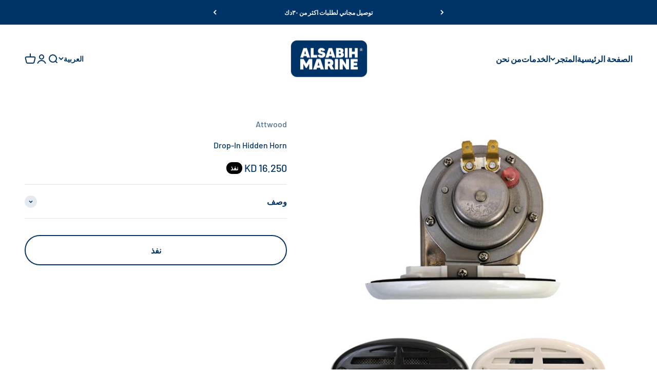

--- FILE ---
content_type: text/html; charset=utf-8
request_url: https://www.alsabihmarine.com/ar/products/drop-in-hidden-horn
body_size: 47110
content:
<!doctype html>

<html class="no-js" lang="ar" dir="rtl">
  <head>
    <meta charset="utf-8">
    <meta name="viewport" content="width=device-width, initial-scale=1.0, height=device-height, minimum-scale=1.0, maximum-scale=1.0">
    <meta name="theme-color" content="#f4f4f2">

    <title>Drop-In Hidden Horn</title><meta name="description" content="Low profile drop-in horn with grills. Design allows easy installation. Easily retrofitted. Comes with black and white cover. 12V DC. ABYC compliant with A-16 standards. Includes black and white cover. For boats up to 20 meters."><link rel="canonical" href="https://www.alsabihmarine.com/ar/products/drop-in-hidden-horn"><link rel="shortcut icon" href="//www.alsabihmarine.com/cdn/shop/files/Untitled_design-446.png?v=1684911011&width=96">
      <link rel="apple-touch-icon" href="//www.alsabihmarine.com/cdn/shop/files/Untitled_design-446.png?v=1684911011&width=180"><link rel="preconnect" href="https://cdn.shopify.com">
    <link rel="preconnect" href="https://fonts.shopifycdn.com" crossorigin>
    <link rel="dns-prefetch" href="https://productreviews.shopifycdn.com"><link rel="modulepreload" href="//www.alsabihmarine.com/cdn/shop/t/3/assets/vendor.min.js?v=161072099565793977701676194446" as="script">
    <link rel="modulepreload" href="//www.alsabihmarine.com/cdn/shop/t/3/assets/theme.js?v=111566693416941637671696666059" as="script">
    <link rel="modulepreload" href="//www.alsabihmarine.com/cdn/shop/t/3/assets/sections.js?v=119825590089473197291697541363" as="script"><link rel="preload" href="//www.alsabihmarine.com/cdn/fonts/barlow/barlow_n5.a193a1990790eba0cc5cca569d23799830e90f07.woff2" as="font" type="font/woff2" crossorigin><link rel="preload" href="//www.alsabihmarine.com/cdn/fonts/barlow/barlow_n5.a193a1990790eba0cc5cca569d23799830e90f07.woff2" as="font" type="font/woff2" crossorigin><meta property="og:type" content="product">
  <meta property="og:title" content="Drop-In Hidden Horn">
  <meta property="product:price:amount" content="16.25">
  <meta property="product:price:currency" content="KWD"><meta property="og:image" content="http://www.alsabihmarine.com/cdn/shop/files/ATT-11478-7-2.jpg?v=1682403324&width=2048">
  <meta property="og:image:secure_url" content="https://www.alsabihmarine.com/cdn/shop/files/ATT-11478-7-2.jpg?v=1682403324&width=2048">
  <meta property="og:image:width" content="1100">
  <meta property="og:image:height" content="1100"><meta property="og:description" content="Low profile drop-in horn with grills. Design allows easy installation. Easily retrofitted. Comes with black and white cover. 12V DC. ABYC compliant with A-16 standards. Includes black and white cover. For boats up to 20 meters."><meta property="og:url" content="https://www.alsabihmarine.com/ar/products/drop-in-hidden-horn">
<meta property="og:site_name" content="Al Sabih Marine"><meta name="twitter:card" content="summary"><meta name="twitter:title" content="Drop-In Hidden Horn">
  <meta name="twitter:description" content="Low profile drop-in horn with grills. Design allows easy installation. Easily retrofitted.
Comes with black and white cover.
12V DC.
ABYC compliant with A-16 standards.
Includes black and white cover.
For boats up to 20 meters."><meta name="twitter:image" content="https://www.alsabihmarine.com/cdn/shop/files/ATT-11478-7-2.jpg?crop=center&height=1200&v=1682403324&width=1200">
  <meta name="twitter:image:alt" content="">
  <script type="application/ld+json">
  {
    "@context": "https://schema.org",
    "@type": "Product",
    "productID": 8230110200097,
    "offers": [{
          "@type": "Offer",
          "name": "Drop-In Hidden Horn",
          "availability":"https://schema.org/OutOfStock",
          "price": 16.25,
          "priceCurrency": "KWD",
          "priceValidUntil": "2026-01-31","sku": "23-114787","url": "https://www.alsabihmarine.com/ar/products/drop-in-hidden-horn?variant=45005743915297"
        }
],"brand": {
      "@type": "العلامة التجارية",
      "name": "Attwood"
    },
    "name": "Drop-In Hidden Horn",
    "description": "Low profile drop-in horn with grills. Design allows easy installation. Easily retrofitted.\nComes with black and white cover.\n12V DC.\nABYC compliant with A-16 standards.\nIncludes black and white cover.\nFor boats up to 20 meters.",
    "category": "Horn",
    "url": "https://www.alsabihmarine.com/ar/products/drop-in-hidden-horn",
    "sku": "23-114787","weight": {
        "@type": "QuantitativeValue",
        "unitCode": "kg",
        "value": 0.0
      },"image": {
      "@type": "ImageObject",
      "url": "https://www.alsabihmarine.com/cdn/shop/files/ATT-11478-7-2.jpg?v=1682403324&width=1024",
      "image": "https://www.alsabihmarine.com/cdn/shop/files/ATT-11478-7-2.jpg?v=1682403324&width=1024",
      "name": "",
      "width": "1024",
      "height": "1024"
    }
  }
  </script>



  <script type="application/ld+json">
  {
    "@context": "https://schema.org",
    "@type": "BreadcrumbList",
  "itemListElement": [{
      "@type": "ListItem",
      "position": 1,
      "name": "الصفحة الرئيسية",
      "item": "https://www.alsabihmarine.com"
    },{
          "@type": "ListItem",
          "position": 2,
          "name": "Drop-In Hidden Horn",
          "item": "https://www.alsabihmarine.com/ar/products/drop-in-hidden-horn"
        }]
  }
  </script>

<style>/* Typography (heading) */
  @font-face {
  font-family: Barlow;
  font-weight: 500;
  font-style: normal;
  font-display: fallback;
  src: url("//www.alsabihmarine.com/cdn/fonts/barlow/barlow_n5.a193a1990790eba0cc5cca569d23799830e90f07.woff2") format("woff2"),
       url("//www.alsabihmarine.com/cdn/fonts/barlow/barlow_n5.ae31c82169b1dc0715609b8cc6a610b917808358.woff") format("woff");
}

@font-face {
  font-family: Barlow;
  font-weight: 500;
  font-style: italic;
  font-display: fallback;
  src: url("//www.alsabihmarine.com/cdn/fonts/barlow/barlow_i5.714d58286997b65cd479af615cfa9bb0a117a573.woff2") format("woff2"),
       url("//www.alsabihmarine.com/cdn/fonts/barlow/barlow_i5.0120f77e6447d3b5df4bbec8ad8c2d029d87fb21.woff") format("woff");
}

/* Typography (body) */
  @font-face {
  font-family: Barlow;
  font-weight: 500;
  font-style: normal;
  font-display: fallback;
  src: url("//www.alsabihmarine.com/cdn/fonts/barlow/barlow_n5.a193a1990790eba0cc5cca569d23799830e90f07.woff2") format("woff2"),
       url("//www.alsabihmarine.com/cdn/fonts/barlow/barlow_n5.ae31c82169b1dc0715609b8cc6a610b917808358.woff") format("woff");
}

@font-face {
  font-family: Barlow;
  font-weight: 500;
  font-style: italic;
  font-display: fallback;
  src: url("//www.alsabihmarine.com/cdn/fonts/barlow/barlow_i5.714d58286997b65cd479af615cfa9bb0a117a573.woff2") format("woff2"),
       url("//www.alsabihmarine.com/cdn/fonts/barlow/barlow_i5.0120f77e6447d3b5df4bbec8ad8c2d029d87fb21.woff") format("woff");
}

@font-face {
  font-family: Barlow;
  font-weight: 700;
  font-style: normal;
  font-display: fallback;
  src: url("//www.alsabihmarine.com/cdn/fonts/barlow/barlow_n7.691d1d11f150e857dcbc1c10ef03d825bc378d81.woff2") format("woff2"),
       url("//www.alsabihmarine.com/cdn/fonts/barlow/barlow_n7.4fdbb1cb7da0e2c2f88492243ffa2b4f91924840.woff") format("woff");
}

@font-face {
  font-family: Barlow;
  font-weight: 700;
  font-style: italic;
  font-display: fallback;
  src: url("//www.alsabihmarine.com/cdn/fonts/barlow/barlow_i7.50e19d6cc2ba5146fa437a5a7443c76d5d730103.woff2") format("woff2"),
       url("//www.alsabihmarine.com/cdn/fonts/barlow/barlow_i7.47e9f98f1b094d912e6fd631cc3fe93d9f40964f.woff") format("woff");
}

:root {
    /**
     * ---------------------------------------------------------------------
     * SPACING VARIABLES
     *
     * We are using a spacing inspired from frameworks like Tailwind CSS.
     * ---------------------------------------------------------------------
     */
    --spacing-0-5: 0.125rem; /* 2px */
    --spacing-1: 0.25rem; /* 4px */
    --spacing-1-5: 0.375rem; /* 6px */
    --spacing-2: 0.5rem; /* 8px */
    --spacing-2-5: 0.625rem; /* 10px */
    --spacing-3: 0.75rem; /* 12px */
    --spacing-3-5: 0.875rem; /* 14px */
    --spacing-4: 1rem; /* 16px */
    --spacing-4-5: 1.125rem; /* 18px */
    --spacing-5: 1.25rem; /* 20px */
    --spacing-5-5: 1.375rem; /* 22px */
    --spacing-6: 1.5rem; /* 24px */
    --spacing-6-5: 1.625rem; /* 26px */
    --spacing-7: 1.75rem; /* 28px */
    --spacing-7-5: 1.875rem; /* 30px */
    --spacing-8: 2rem; /* 32px */
    --spacing-8-5: 2.125rem; /* 34px */
    --spacing-9: 2.25rem; /* 36px */
    --spacing-9-5: 2.375rem; /* 38px */
    --spacing-10: 2.5rem; /* 40px */
    --spacing-11: 2.75rem; /* 44px */
    --spacing-12: 3rem; /* 48px */
    --spacing-14: 3.5rem; /* 56px */
    --spacing-16: 4rem; /* 64px */
    --spacing-18: 4.5rem; /* 72px */
    --spacing-20: 5rem; /* 80px */
    --spacing-24: 6rem; /* 96px */
    --spacing-28: 7rem; /* 112px */
    --spacing-32: 8rem; /* 128px */
    --spacing-36: 9rem; /* 144px */
    --spacing-40: 10rem; /* 160px */
    --spacing-44: 11rem; /* 176px */
    --spacing-48: 12rem; /* 192px */
    --spacing-52: 13rem; /* 208px */
    --spacing-56: 14rem; /* 224px */
    --spacing-60: 15rem; /* 240px */
    --spacing-64: 16rem; /* 256px */
    --spacing-72: 18rem; /* 288px */
    --spacing-80: 20rem; /* 320px */
    --spacing-96: 24rem; /* 384px */

    /* Container */
    --container-max-width: 1600px;
    --container-narrow-max-width: 1350px;
    --container-gutter: var(--spacing-5);
    --section-outer-spacing-block: var(--spacing-12);
    --section-inner-max-spacing-block: var(--spacing-10);
    --section-inner-spacing-inline: var(--container-gutter);
    --section-stack-spacing-block: var(--spacing-8);

    /* Grid gutter */
    --grid-gutter: var(--spacing-5);

    /* Product list settings */
    --product-list-row-gap: var(--spacing-8);
    --product-list-column-gap: var(--grid-gutter);

    /* Form settings */
    --input-gap: var(--spacing-2);
    --input-height: 2.625rem;
    --input-padding-inline: var(--spacing-4);

    /* Other sizes */
    --sticky-area-height: calc(var(--sticky-announcement-bar-enabled, 0) * var(--announcement-bar-height, 0px) + var(--sticky-header-enabled, 0) * var(--header-height, 0px));

    /* RTL support */
    --transform-logical-flip: 1;
    --transform-origin-start: left;
    --transform-origin-end: right;

    /**
     * ---------------------------------------------------------------------
     * TYPOGRAPHY
     * ---------------------------------------------------------------------
     */

    /* Font properties */
    --heading-font-family: Barlow, sans-serif;
    --heading-font-weight: 500;
    --heading-font-style: normal;
    --heading-text-transform: normal;
    --heading-letter-spacing: 0;
    --text-font-family: Barlow, sans-serif;
    --text-font-weight: 500;
    --text-font-style: normal;
    --text-letter-spacing: 0;

    /* Font sizes */
    --text-h0: 2.5rem;
    --text-h1: 1.75rem;
    --text-h2: 1.5rem;
    --text-h3: 1.375rem;
    --text-h4: 1.125rem;
    --text-h5: 1.125rem;
    --text-h6: 1rem;
    --text-xs: 0.625rem;
    --text-sm: 0.6875rem;
    --text-base: 0.75rem;
    --text-lg: 1.0rem;

    /**
     * ---------------------------------------------------------------------
     * COLORS
     * ---------------------------------------------------------------------
     */

    /* Color settings */--accent: 0 52 104;
    --text-primary: 0 52 104;
    --background-primary: 255 255 255;
    --dialog-background: 244 244 242;
    --border-color: var(--text-color, var(--text-primary)) / 0.12;

    /* Button colors */
    --button-background-primary: 0 52 104;
    --button-text-primary: 244 244 242;
    --button-background-secondary: 0 52 104;
    --button-text-secondary: 244 244 242;

    /* Status colors */
    --success-background: 224 244 232;
    --success-text: 0 163 65;
    --warning-background: 255 246 233;
    --warning-text: 255 183 74;
    --error-background: 254 231 231;
    --error-text: 248 58 58;

    /* Product colors */
    --on-sale-text: 248 58 58;
    --on-sale-badge-background: 248 58 58;
    --on-sale-badge-text: 255 255 255;
    --sold-out-badge-background: 0 0 0;
    --sold-out-badge-text: 255 255 255;
    --primary-badge-background: 128 60 238;
    --primary-badge-text: 255 255 255;
    --star-color: 255 183 74;
    --product-card-background: 255 255 255;
    --product-card-text: 26 26 26;

    /* Header colors */
    --header-background: 244 244 242;
    --header-text: 0 52 104;

    /* Footer colors */
    --footer-background: 0 52 104;
    --footer-text: 244 244 242;

    /* Rounded variables (used for border radius) */
    --rounded-xs: 0.25rem;
    --rounded-sm: 0.375rem;
    --rounded: 0.75rem;
    --rounded-lg: 1.5rem;
    --rounded-full: 9999px;

    --rounded-button: 3.75rem;
    --rounded-input: 0.5rem;

    /* Box shadow */
    --shadow-sm: 0 2px 8px rgb(var(--text-primary) / 0.1);
    --shadow: 0 5px 15px rgb(var(--text-primary) / 0.1);
    --shadow-md: 0 5px 30px rgb(var(--text-primary) / 0.1);
    --shadow-block: 0px 18px 50px rgb(var(--text-primary) / 0.1);

    /**
     * ---------------------------------------------------------------------
     * OTHER
     * ---------------------------------------------------------------------
     */

    --cursor-close-svg-url: url(//www.alsabihmarine.com/cdn/shop/t/3/assets/cursor-close.svg?v=147174565022153725511676194465);
    --cursor-zoom-in-svg-url: url(//www.alsabihmarine.com/cdn/shop/t/3/assets/cursor-zoom-in.svg?v=154953035094101115921676194465);
    --cursor-zoom-out-svg-url: url(//www.alsabihmarine.com/cdn/shop/t/3/assets/cursor-zoom-out.svg?v=16155520337305705181676194465);
    --checkmark-svg-url: url(//www.alsabihmarine.com/cdn/shop/t/3/assets/checkmark.svg?v=53685418665132749061684081237);
  }

  [dir="rtl"]:root {
    /* RTL support */
    --transform-logical-flip: -1;
    --transform-origin-start: right;
    --transform-origin-end: left;
  }

  @media screen and (min-width: 700px) {
    :root {
      /* Typography (font size) */
      --text-h0: 3.25rem;
      --text-h1: 2.25rem;
      --text-h2: 1.75rem;
      --text-h3: 1.625rem;
      --text-h4: 1.25rem;
      --text-h5: 1.25rem;
      --text-h6: 1.125rem;

      --text-xs: 0.75rem;
      --text-sm: 0.875rem;
      --text-base: 1.0rem;
      --text-lg: 1.25rem;

      /* Spacing */
      --container-gutter: 2rem;
      --section-outer-spacing-block: var(--spacing-16);
      --section-inner-max-spacing-block: var(--spacing-12);
      --section-inner-spacing-inline: var(--spacing-12);
      --section-stack-spacing-block: var(--spacing-12);

      /* Grid gutter */
      --grid-gutter: var(--spacing-6);

      /* Product list settings */
      --product-list-row-gap: var(--spacing-12);

      /* Form settings */
      --input-gap: 1rem;
      --input-height: 3.125rem;
      --input-padding-inline: var(--spacing-5);
    }
  }

  @media screen and (min-width: 1000px) {
    :root {
      /* Spacing settings */
      --container-gutter: var(--spacing-12);
      --section-outer-spacing-block: var(--spacing-18);
      --section-inner-max-spacing-block: var(--spacing-16);
      --section-inner-spacing-inline: var(--spacing-16);
      --section-stack-spacing-block: var(--spacing-12);
    }
  }

  @media screen and (min-width: 1150px) {
    :root {
      /* Spacing settings */
      --container-gutter: var(--spacing-12);
      --section-outer-spacing-block: var(--spacing-20);
      --section-inner-max-spacing-block: var(--spacing-16);
      --section-inner-spacing-inline: var(--spacing-16);
      --section-stack-spacing-block: var(--spacing-12);
    }
  }

  @media screen and (min-width: 1400px) {
    :root {
      /* Typography (font size) */
      --text-h0: 4rem;
      --text-h1: 3rem;
      --text-h2: 2.5rem;
      --text-h3: 1.75rem;
      --text-h4: 1.5rem;
      --text-h5: 1.25rem;
      --text-h6: 1.25rem;

      --section-outer-spacing-block: var(--spacing-24);
      --section-inner-max-spacing-block: var(--spacing-18);
      --section-inner-spacing-inline: var(--spacing-18);
    }
  }

  @media screen and (min-width: 1600px) {
    :root {
      --section-outer-spacing-block: var(--spacing-24);
      --section-inner-max-spacing-block: var(--spacing-20);
      --section-inner-spacing-inline: var(--spacing-20);
    }
  }

  /**
   * ---------------------------------------------------------------------
   * LIQUID DEPENDANT CSS
   *
   * Our main CSS is Liquid free, but some very specific features depend on
   * theme settings, so we have them here
   * ---------------------------------------------------------------------
   */@media screen and (pointer: fine) {
        .button:not([disabled]):hover, .btn:not([disabled]):hover, .shopify-payment-button__button--unbranded:not([disabled]):hover {
          --button-background-opacity: 0.85;
        }

        .button--subdued:not([disabled]):hover {
          --button-background: var(--text-color) / .05 !important;
        }
      }</style><script>
  document.documentElement.classList.replace('no-js', 'js');

  // This allows to expose several variables to the global scope, to be used in scripts
  window.themeVariables = {
    settings: {
      showPageTransition: true,
      headingApparition: "split_fade",
      pageType: "product",
      moneyFormat: "{{amount}}0 KD",
      moneyWithCurrencyFormat: "{{amount}}0 KWD",
      currencyCodeEnabled: false,
      cartType: "popover",
      showDiscount: true,
      discountMode: "saving"
    },

    strings: {
      accessibilityClose: "أغلق",
      accessibilityNext: "التالي",
      accessibilityPrevious: "سابق",
      addToCartButton: "إضافة إلى السلة",
      soldOutButton: "نفذ",
      preOrderButton: "الطلب المسبق",
      unavailableButton: "غير متوفر",
      closeGallery: "إغلاق المعرض",
      zoomGallery: "تكبير",
      errorGallery: "يتعذَّر تحميل الصورة",
      soldOutBadge: "نفذ",
      discountBadge: "وفِّر @@",
      sku: "وحدة إدارة المخزون:",
      searchNoResults: "لم يتم العثور على نتائج.",
      addOrderNote: "إضافة ملاحظة للطلب",
      editOrderNote: "تعديل ملاحظة الطلب",
      shippingEstimatorNoResults: "عذرًا، نحن لا نشحن إلى عنوانك.",
      shippingEstimatorOneResult: "هناك سعر شحن واحد لعنوانك:",
      shippingEstimatorMultipleResults: "هناك أسعار شحن متعددة لعنوانك:",
      shippingEstimatorError: "حدث خطأ واحد أو أكثر في أثناء استرداد أسعار الشحن:"
    },

    breakpoints: {
      'sm': 'screen and (min-width: 700px)',
      'md': 'screen and (min-width: 1000px)',
      'lg': 'screen and (min-width: 1150px)',
      'xl': 'screen and (min-width: 1400px)',

      'sm-max': 'screen and (max-width: 699px)',
      'md-max': 'screen and (max-width: 999px)',
      'lg-max': 'screen and (max-width: 1149px)',
      'xl-max': 'screen and (max-width: 1399px)'
    }
  };window.addEventListener('DOMContentLoaded', () => {
      const isReloaded = (window.performance.navigation && window.performance.navigation.type === 1) || window.performance.getEntriesByType('navigation').map((nav) => nav.type).includes('reload');

      if ('animate' in document.documentElement && window.matchMedia('(prefers-reduced-motion: no-preference)').matches && document.referrer.includes(location.host) && !isReloaded) {
        document.body.animate({opacity: [0, 1]}, {duration: 115, fill: 'forwards'});
      }
    });

    window.addEventListener('pageshow', (event) => {
      document.body.classList.remove('page-transition');

      if (event.persisted) {
        document.body.animate({opacity: [0, 1]}, {duration: 0, fill: 'forwards'});
      }
    });// For detecting native share
  document.documentElement.classList.add(`native-share--${navigator.share ? 'enabled' : 'disabled'}`);// We save the product ID in local storage to be eventually used for recently viewed section
    try {
      const recentlyViewedProducts = new Set(JSON.parse(localStorage.getItem('theme:recently-viewed-products') || '[]'));

      recentlyViewedProducts.delete(8230110200097); // Delete first to re-move the product
      recentlyViewedProducts.add(8230110200097);

      localStorage.setItem('theme:recently-viewed-products', JSON.stringify(Array.from(recentlyViewedProducts.values()).reverse()));
    } catch (e) {
      // Safari in private mode does not allow setting item, we silently fail
    }</script><script type="module" src="//www.alsabihmarine.com/cdn/shop/t/3/assets/vendor.min.js?v=161072099565793977701676194446"></script>
    <script type="module" src="//www.alsabihmarine.com/cdn/shop/t/3/assets/theme.js?v=111566693416941637671696666059"></script>
    <script type="module" src="//www.alsabihmarine.com/cdn/shop/t/3/assets/sections.js?v=119825590089473197291697541363"></script>

    <script>window.performance && window.performance.mark && window.performance.mark('shopify.content_for_header.start');</script><meta name="google-site-verification" content="Nmn8s-G1C14eopavQ0wXhZh8ojf-D1brwYRz3Nh5fWo">
<meta id="shopify-digital-wallet" name="shopify-digital-wallet" content="/70611534113/digital_wallets/dialog">
<link rel="alternate" hreflang="x-default" href="https://www.alsabihmarine.com/products/drop-in-hidden-horn">
<link rel="alternate" hreflang="en" href="https://www.alsabihmarine.com/products/drop-in-hidden-horn">
<link rel="alternate" hreflang="ar" href="https://www.alsabihmarine.com/ar/products/drop-in-hidden-horn">
<link rel="alternate" type="application/json+oembed" href="https://www.alsabihmarine.com/ar/products/drop-in-hidden-horn.oembed">
<script async="async" src="/checkouts/internal/preloads.js?locale=ar-KW"></script>
<script id="shopify-features" type="application/json">{"accessToken":"0784ab8874fe89ed366de3df633755aa","betas":["rich-media-storefront-analytics"],"domain":"www.alsabihmarine.com","predictiveSearch":true,"shopId":70611534113,"locale":"ar"}</script>
<script>var Shopify = Shopify || {};
Shopify.shop = "al-sabih-marine.myshopify.com";
Shopify.locale = "ar";
Shopify.currency = {"active":"KWD","rate":"1.0"};
Shopify.country = "KW";
Shopify.theme = {"name":"Updated copy of Impact","id":143724445985,"schema_name":"Impact","schema_version":"4.0.1","theme_store_id":1190,"role":"main"};
Shopify.theme.handle = "null";
Shopify.theme.style = {"id":null,"handle":null};
Shopify.cdnHost = "www.alsabihmarine.com/cdn";
Shopify.routes = Shopify.routes || {};
Shopify.routes.root = "/ar/";</script>
<script type="module">!function(o){(o.Shopify=o.Shopify||{}).modules=!0}(window);</script>
<script>!function(o){function n(){var o=[];function n(){o.push(Array.prototype.slice.apply(arguments))}return n.q=o,n}var t=o.Shopify=o.Shopify||{};t.loadFeatures=n(),t.autoloadFeatures=n()}(window);</script>
<script id="shop-js-analytics" type="application/json">{"pageType":"product"}</script>
<script defer="defer" async type="module" src="//www.alsabihmarine.com/cdn/shopifycloud/shop-js/modules/v2/client.init-shop-cart-sync_BdyHc3Nr.en.esm.js"></script>
<script defer="defer" async type="module" src="//www.alsabihmarine.com/cdn/shopifycloud/shop-js/modules/v2/chunk.common_Daul8nwZ.esm.js"></script>
<script type="module">
  await import("//www.alsabihmarine.com/cdn/shopifycloud/shop-js/modules/v2/client.init-shop-cart-sync_BdyHc3Nr.en.esm.js");
await import("//www.alsabihmarine.com/cdn/shopifycloud/shop-js/modules/v2/chunk.common_Daul8nwZ.esm.js");

  window.Shopify.SignInWithShop?.initShopCartSync?.({"fedCMEnabled":true,"windoidEnabled":true});

</script>
<script>(function() {
  var isLoaded = false;
  function asyncLoad() {
    if (isLoaded) return;
    isLoaded = true;
    var urls = ["https:\/\/cdn.shopify.com\/s\/files\/1\/0683\/1371\/0892\/files\/splmn-shopify-prod-August-31.min.js?v=1693985059\u0026shop=al-sabih-marine.myshopify.com","https:\/\/cdn.shipsketch.omatic.app\/store\/shipsketch.js?shop=al-sabih-marine.myshopify.com"];
    for (var i = 0; i < urls.length; i++) {
      var s = document.createElement('script');
      s.type = 'text/javascript';
      s.async = true;
      s.src = urls[i];
      var x = document.getElementsByTagName('script')[0];
      x.parentNode.insertBefore(s, x);
    }
  };
  if(window.attachEvent) {
    window.attachEvent('onload', asyncLoad);
  } else {
    window.addEventListener('load', asyncLoad, false);
  }
})();</script>
<script id="__st">var __st={"a":70611534113,"offset":10800,"reqid":"70fd8279-759e-47c7-90d8-5624a3a4b0f6-1768995005","pageurl":"www.alsabihmarine.com\/ar\/products\/drop-in-hidden-horn","u":"bcc1b28686f9","p":"product","rtyp":"product","rid":8230110200097};</script>
<script>window.ShopifyPaypalV4VisibilityTracking = true;</script>
<script id="captcha-bootstrap">!function(){'use strict';const t='contact',e='account',n='new_comment',o=[[t,t],['blogs',n],['comments',n],[t,'customer']],c=[[e,'customer_login'],[e,'guest_login'],[e,'recover_customer_password'],[e,'create_customer']],r=t=>t.map((([t,e])=>`form[action*='/${t}']:not([data-nocaptcha='true']) input[name='form_type'][value='${e}']`)).join(','),a=t=>()=>t?[...document.querySelectorAll(t)].map((t=>t.form)):[];function s(){const t=[...o],e=r(t);return a(e)}const i='password',u='form_key',d=['recaptcha-v3-token','g-recaptcha-response','h-captcha-response',i],f=()=>{try{return window.sessionStorage}catch{return}},m='__shopify_v',_=t=>t.elements[u];function p(t,e,n=!1){try{const o=window.sessionStorage,c=JSON.parse(o.getItem(e)),{data:r}=function(t){const{data:e,action:n}=t;return t[m]||n?{data:e,action:n}:{data:t,action:n}}(c);for(const[e,n]of Object.entries(r))t.elements[e]&&(t.elements[e].value=n);n&&o.removeItem(e)}catch(o){console.error('form repopulation failed',{error:o})}}const l='form_type',E='cptcha';function T(t){t.dataset[E]=!0}const w=window,h=w.document,L='Shopify',v='ce_forms',y='captcha';let A=!1;((t,e)=>{const n=(g='f06e6c50-85a8-45c8-87d0-21a2b65856fe',I='https://cdn.shopify.com/shopifycloud/storefront-forms-hcaptcha/ce_storefront_forms_captcha_hcaptcha.v1.5.2.iife.js',D={infoText:'Protected by hCaptcha',privacyText:'Privacy',termsText:'Terms'},(t,e,n)=>{const o=w[L][v],c=o.bindForm;if(c)return c(t,g,e,D).then(n);var r;o.q.push([[t,g,e,D],n]),r=I,A||(h.body.append(Object.assign(h.createElement('script'),{id:'captcha-provider',async:!0,src:r})),A=!0)});var g,I,D;w[L]=w[L]||{},w[L][v]=w[L][v]||{},w[L][v].q=[],w[L][y]=w[L][y]||{},w[L][y].protect=function(t,e){n(t,void 0,e),T(t)},Object.freeze(w[L][y]),function(t,e,n,w,h,L){const[v,y,A,g]=function(t,e,n){const i=e?o:[],u=t?c:[],d=[...i,...u],f=r(d),m=r(i),_=r(d.filter((([t,e])=>n.includes(e))));return[a(f),a(m),a(_),s()]}(w,h,L),I=t=>{const e=t.target;return e instanceof HTMLFormElement?e:e&&e.form},D=t=>v().includes(t);t.addEventListener('submit',(t=>{const e=I(t);if(!e)return;const n=D(e)&&!e.dataset.hcaptchaBound&&!e.dataset.recaptchaBound,o=_(e),c=g().includes(e)&&(!o||!o.value);(n||c)&&t.preventDefault(),c&&!n&&(function(t){try{if(!f())return;!function(t){const e=f();if(!e)return;const n=_(t);if(!n)return;const o=n.value;o&&e.removeItem(o)}(t);const e=Array.from(Array(32),(()=>Math.random().toString(36)[2])).join('');!function(t,e){_(t)||t.append(Object.assign(document.createElement('input'),{type:'hidden',name:u})),t.elements[u].value=e}(t,e),function(t,e){const n=f();if(!n)return;const o=[...t.querySelectorAll(`input[type='${i}']`)].map((({name:t})=>t)),c=[...d,...o],r={};for(const[a,s]of new FormData(t).entries())c.includes(a)||(r[a]=s);n.setItem(e,JSON.stringify({[m]:1,action:t.action,data:r}))}(t,e)}catch(e){console.error('failed to persist form',e)}}(e),e.submit())}));const S=(t,e)=>{t&&!t.dataset[E]&&(n(t,e.some((e=>e===t))),T(t))};for(const o of['focusin','change'])t.addEventListener(o,(t=>{const e=I(t);D(e)&&S(e,y())}));const B=e.get('form_key'),M=e.get(l),P=B&&M;t.addEventListener('DOMContentLoaded',(()=>{const t=y();if(P)for(const e of t)e.elements[l].value===M&&p(e,B);[...new Set([...A(),...v().filter((t=>'true'===t.dataset.shopifyCaptcha))])].forEach((e=>S(e,t)))}))}(h,new URLSearchParams(w.location.search),n,t,e,['guest_login'])})(!0,!0)}();</script>
<script integrity="sha256-4kQ18oKyAcykRKYeNunJcIwy7WH5gtpwJnB7kiuLZ1E=" data-source-attribution="shopify.loadfeatures" defer="defer" src="//www.alsabihmarine.com/cdn/shopifycloud/storefront/assets/storefront/load_feature-a0a9edcb.js" crossorigin="anonymous"></script>
<script data-source-attribution="shopify.dynamic_checkout.dynamic.init">var Shopify=Shopify||{};Shopify.PaymentButton=Shopify.PaymentButton||{isStorefrontPortableWallets:!0,init:function(){window.Shopify.PaymentButton.init=function(){};var t=document.createElement("script");t.src="https://www.alsabihmarine.com/cdn/shopifycloud/portable-wallets/latest/portable-wallets.ar.js",t.type="module",document.head.appendChild(t)}};
</script>
<script data-source-attribution="shopify.dynamic_checkout.buyer_consent">
  function portableWalletsHideBuyerConsent(e){var t=document.getElementById("shopify-buyer-consent"),n=document.getElementById("shopify-subscription-policy-button");t&&n&&(t.classList.add("hidden"),t.setAttribute("aria-hidden","true"),n.removeEventListener("click",e))}function portableWalletsShowBuyerConsent(e){var t=document.getElementById("shopify-buyer-consent"),n=document.getElementById("shopify-subscription-policy-button");t&&n&&(t.classList.remove("hidden"),t.removeAttribute("aria-hidden"),n.addEventListener("click",e))}window.Shopify?.PaymentButton&&(window.Shopify.PaymentButton.hideBuyerConsent=portableWalletsHideBuyerConsent,window.Shopify.PaymentButton.showBuyerConsent=portableWalletsShowBuyerConsent);
</script>
<script>
  function portableWalletsCleanup(e){e&&e.src&&console.error("Failed to load portable wallets script "+e.src);var t=document.querySelectorAll("shopify-accelerated-checkout .shopify-payment-button__skeleton, shopify-accelerated-checkout-cart .wallet-cart-button__skeleton"),e=document.getElementById("shopify-buyer-consent");for(let e=0;e<t.length;e++)t[e].remove();e&&e.remove()}function portableWalletsNotLoadedAsModule(e){e instanceof ErrorEvent&&"string"==typeof e.message&&e.message.includes("import.meta")&&"string"==typeof e.filename&&e.filename.includes("portable-wallets")&&(window.removeEventListener("error",portableWalletsNotLoadedAsModule),window.Shopify.PaymentButton.failedToLoad=e,"loading"===document.readyState?document.addEventListener("DOMContentLoaded",window.Shopify.PaymentButton.init):window.Shopify.PaymentButton.init())}window.addEventListener("error",portableWalletsNotLoadedAsModule);
</script>

<script type="module" src="https://www.alsabihmarine.com/cdn/shopifycloud/portable-wallets/latest/portable-wallets.ar.js" onError="portableWalletsCleanup(this)" crossorigin="anonymous"></script>
<script nomodule>
  document.addEventListener("DOMContentLoaded", portableWalletsCleanup);
</script>

<link id="shopify-accelerated-checkout-styles" rel="stylesheet" media="screen" href="https://www.alsabihmarine.com/cdn/shopifycloud/portable-wallets/latest/accelerated-checkout-backwards-compat.css" crossorigin="anonymous">
<style id="shopify-accelerated-checkout-cart">
        #shopify-buyer-consent {
  margin-top: 1em;
  display: inline-block;
  width: 100%;
}

#shopify-buyer-consent.hidden {
  display: none;
}

#shopify-subscription-policy-button {
  background: none;
  border: none;
  padding: 0;
  text-decoration: underline;
  font-size: inherit;
  cursor: pointer;
}

#shopify-subscription-policy-button::before {
  box-shadow: none;
}

      </style>

<script>window.performance && window.performance.mark && window.performance.mark('shopify.content_for_header.end');</script>
<link href="//www.alsabihmarine.com/cdn/shop/t/3/assets/theme.css?v=127377463114792221651716204090" rel="stylesheet" type="text/css" media="all" /><link href="//www.alsabihmarine.com/cdn/shop/t/3/assets/ly-rtl.css?v=149078421837394093591681931321" rel="stylesheet" type="text/css" media="all" /><!-- BEGIN app block: shopify://apps/langify/blocks/langify/b50c2edb-8c63-4e36-9e7c-a7fdd62ddb8f --><!-- BEGIN app snippet: ly-switcher-factory -->




<style>
  .ly-switcher-wrapper.ly-hide, .ly-recommendation.ly-hide, .ly-recommendation .ly-submit-btn {
    display: none !important;
  }

  #ly-switcher-factory-template {
    display: none;
  }.ly-languages-switcher ul > li[key="en"] {
        order: 1 !important;
      }
      .ly-popup-modal .ly-popup-modal-content ul > li[key="en"],
      .ly-languages-switcher.ly-links a[data-language-code="en"] {
        order: 1 !important;
      }.ly-languages-switcher ul > li[key="ar"] {
        order: 2 !important;
      }
      .ly-popup-modal .ly-popup-modal-content ul > li[key="ar"],
      .ly-languages-switcher.ly-links a[data-language-code="ar"] {
        order: 2 !important;
      }
      .ly-breakpoint-1 { display: none; }
      @media (min-width:0px) and (max-width: 999px ) {
        .ly-breakpoint-1 { display: flex; }

        .ly-recommendation .ly-banner-content, 
        .ly-recommendation .ly-popup-modal-content {
          font-size: 14px !important;
          color: #000 !important;
          background: #fff !important;
          border-radius: 0px !important;
          border-width: 0px !important;
          border-color: #000 !important;
        }
        .ly-recommendation-form button[type="submit"] {
          font-size: 14px !important;
          color: #fff !important;
          background: #999 !important;
        }
      }
      .ly-breakpoint-2 { display: none; }
      @media (min-width:1000px)  {
        .ly-breakpoint-2 { display: flex; }

        .ly-recommendation .ly-banner-content, 
        .ly-recommendation .ly-popup-modal-content {
          font-size: 14px !important;
          color: #000 !important;
          background: #fff !important;
          border-radius: 0px !important;
          border-width: 0px !important;
          border-color: #000 !important;
        }
        .ly-recommendation-form button[type="submit"] {
          font-size: 14px !important;
          color: #fff !important;
          background: #999 !important;
        }
      }


  
</style>


<template id="ly-switcher-factory-template">
<div data-breakpoint="0" class="ly-switcher-wrapper ly-breakpoint-1 fixed bottom_right ly-hide" style="font-size: 14px; margin: 0px 0px; "></div>

<div data-breakpoint="1000" class="ly-switcher-wrapper ly-breakpoint-2 fixed top_left ly-hide" style="font-size: 14px; margin: 5px 5px; "></div>
</template><!-- END app snippet -->

<script>
  var langify = window.langify || {};
  var customContents = {};
  var customContents_image = {};
  var langifySettingsOverwrites = {};
  var defaultSettings = {
    debug: false,               // BOOL : Enable/disable console logs
    observe: true,              // BOOL : Enable/disable the entire mutation observer (off switch)
    observeLinks: false,
    observeImages: true,
    observeCustomContents: true,
    maxMutations: 5,
    timeout: 100,               // INT : Milliseconds to wait after a mutation, before the next mutation event will be allowed for the element
    linksBlacklist: [],
    usePlaceholderMatching: false
  };

  if(langify.settings) { 
    langifySettingsOverwrites = Object.assign({}, langify.settings);
    langify.settings = Object.assign(defaultSettings, langify.settings); 
  } else { 
    langify.settings = defaultSettings; 
  }langify.settings = Object.assign(langify.settings, {"debug":false,"lazyload":false,"observe":true,"observeLinks":false,"observeImages":true,"observeCustomContents":true,"linksBlacklist":[],"loadJquery":false,"nonStrict":false}, langifySettingsOverwrites);
  

  langify.settings.theme = {"debug":false,"lazyload":false,"observe":true,"observeLinks":false,"observeImages":true,"observeCustomContents":true,"linksBlacklist":[],"loadJquery":false,"nonStrict":false};
  langify.settings.switcher = {"customCSS":"","languageDetection":false,"languageDetectionDefault":"en","enableDefaultLanguage":false,"breakpoints":[{"key":0,"label":"0px","config":{"type":"none","corner":"bottom_right","position":"fixed","show_flags":true,"rectangle_icons":true,"square_icons":false,"round_icons":false,"show_label":true,"show_custom_name":true,"show_name":false,"show_iso_code":false,"is_dark":false,"is_transparent":false,"is_dropup":false,"arrow_size":100,"arrow_width":1,"arrow_filled":false,"h_space":0,"v_space":0,"h_item_space":0,"v_item_space":0,"h_item_padding":0,"v_item_padding":0,"text_color":"#000","link_color":"#000","arrow_color":"#000","bg_color":"#fff","border_color":"#000","border_width":0,"border_radius":0,"fontsize":14,"recommendation_fontsize":14,"recommendation_border_width":0,"recommendation_border_radius":0,"recommendation_text_color":"#000","recommendation_link_color":"#000","recommendation_button_bg_color":"#999","recommendation_button_text_color":"#fff","recommendation_bg_color":"#fff","recommendation_border_color":"#000","show_currency_selector":false,"currency_switcher_enabled":false,"country_switcher_enabled":false,"switcherLabel":"show_custom_name","switcherIcons":"rectangle_icons"}},{"key":1000,"label":"1000px","config":{"type":"none","corner":"top_left","position":"fixed","show_flags":true,"rectangle_icons":true,"square_icons":false,"round_icons":false,"show_label":true,"show_custom_name":true,"show_name":false,"show_iso_code":false,"is_dark":false,"is_transparent":false,"is_dropup":false,"arrow_size":100,"arrow_width":1,"arrow_filled":false,"h_space":5,"v_space":5,"h_item_space":0,"v_item_space":0,"h_item_padding":0,"v_item_padding":0,"text_color":"#000","link_color":"#000","arrow_color":"#000","bg_color":"#fff","border_color":"#000","border_width":0,"border_radius":0,"fontsize":14,"recommendation_fontsize":14,"recommendation_border_width":0,"recommendation_border_radius":0,"recommendation_text_color":"#000","recommendation_link_color":"#000","recommendation_button_bg_color":"#999","recommendation_button_text_color":"#fff","recommendation_bg_color":"#fff","recommendation_border_color":"#000","show_currency_selector":false,"currency_switcher_enabled":false,"country_switcher_enabled":false,"switcherLabel":"show_custom_name","switcherIcons":"rectangle_icons"}}],"languages":[{"iso_code":"en","root_url":"\/","name":"English","primary":true,"domain":"www.alsabihmarine.com","published":true,"custom_name":false},{"iso_code":"ar","root_url":"\/ar","name":"Arabic","primary":false,"domain":"www.alsabihmarine.com\/ar","published":true,"custom_name":false}],"recommendation_enabled":false,"recommendation_type":"popup","recommendation_switcher_key":-1,"recommendation_strings":{},"recommendation":{"recommendation_backdrop_show":true,"recommendation_corner":"center_center","recommendation_banner_corner":"top","recommendation_fontsize":14,"recommendation_border_width":0,"recommendation_border_radius":0,"recommendation_text_color":"#000","recommendation_link_color":"#000","recommendation_button_bg_color":"#999","recommendation_button_text_color":"#fff","recommendation_bg_color":"#fff","recommendation_border_color":"#000"}};
  if(langify.settings.switcher === null) {
    langify.settings.switcher = {};
  }
  langify.settings.switcher.customIcons = null;

  langify.locale = langify.locale || {
    country_code: "KW",
    language_code: "ar",
    currency_code: null,
    primary: false,
    iso_code: "ar",
    root_url: "\/ar",
    language_id: "ly187793",
    shop_url: "https:\/\/www.alsabihmarine.com",
    domain_feature_enabled: {"www.alsabihmarine.com":[]},
    languages: [{
        iso_code: "en",
        root_url: "\/",
        domain: "www.alsabihmarine.com",
      },{
        iso_code: "ar",
        root_url: "\/ar",
        domain: "www.alsabihmarine.com\/ar",
      },]
  };

  langify.localization = {
    available_countries: ["الكويت"],
    available_languages: [{"shop_locale":{"locale":"en","enabled":true,"primary":true,"published":true}},{"shop_locale":{"locale":"ar","enabled":true,"primary":false,"published":true}}],
    country: "الكويت",
    language: {"shop_locale":{"locale":"ar","enabled":true,"primary":false,"published":true}},
    market: {
      handle: "kw",
      id: 44140495137,
      metafields: {"error":"json not allowed for this object"},
    }
  };

  // Disable link correction ALWAYS on languages with mapped domains
  
  if(langify.locale.root_url == '/') {
    langify.settings.observeLinks = false;
  }


  function extractImageObject(val) {
  if (!val || val === '') return false;

  // Handle src-sets (e.g., "image_600x600.jpg 1x, image_1200x1200.jpg 2x")
  if (val.search(/([0-9]+w?h?x?,)/gi) > -1) {
    val = val.split(/([0-9]+w?h?x?,)/gi)[0];
  }

  const hostBegin = val.indexOf('//') !== -1 ? val.indexOf('//') : 0;
  const hostEnd = val.lastIndexOf('/') + 1;
  const host = val.substring(hostBegin, hostEnd);
  let afterHost = val.substring(hostEnd);

  // Remove query/hash fragments
  afterHost = afterHost.split('#')[0].split('?')[0];

  // Extract name before any Shopify modifiers or file extension
  // e.g., "photo_600x600_crop_center@2x.jpg" → "photo"
  const name = afterHost.replace(
    /(_[0-9]+x[0-9]*|_{width}x|_{size})?(_crop_(top|center|bottom|left|right))?(@[0-9]*x)?(\.progressive)?(\.(png\.jpg|jpe?g|png|gif|webp))?$/i,
    ''
  );

  // Extract file extension (if any)
  let type = '';
  const match = afterHost.match(/\.(png\.jpg|jpe?g|png|gif|webp)$/i);
  if (match) {
    type = match[1].replace('png.jpg', 'jpg'); // fix weird double-extension cases
  }

  // Clean file name with extension or suffixes normalized
  const file = afterHost.replace(
    /(_[0-9]+x[0-9]*|_{width}x|_{size})?(_crop_(top|center|bottom|left|right))?(@[0-9]*x)?(\.progressive)?(\.(png\.jpg|jpe?g|png|gif|webp))?$/i,
    type ? '.' + type : ''
  );

  return { host, name, type, file };
}



  /* Custom Contents Section*/
  var customContents = {};

customContents["Azure"
          .toLowerCase()
          .trim()
          .replace(/\s+/g, " ")] = 'أزرق';
customContents["Azure\/Lime"
          .toLowerCase()
          .trim()
          .replace(/\s+/g, " ")] = 'أزرق/ليموني';
customContents["Black\/Gray Mirrored Lens"
          .toLowerCase()
          .trim()
          .replace(/\s+/g, " ")] = 'عدسة مرآة سوداء/رمادية';
customContents["Black\/Red\/Smoked Lens"
          .toLowerCase()
          .trim()
          .replace(/\s+/g, " ")] = 'عدسة أسود / أحمر / مدخن';
customContents["Black\/Lime Clear Lens"
          .toLowerCase()
          .trim()
          .replace(/\s+/g, " ")] = 'عدسة سوداء / ليمونية شفافة';
customContents["Black\/Yellow"
          .toLowerCase()
          .trim()
          .replace(/\s+/g, " ")] = 'أسود / أصفر';
customContents["Black\/Silver"
          .toLowerCase()
          .trim()
          .replace(/\s+/g, " ")] = 'أسود / فضي';
customContents["Blue\/Silver"
          .toLowerCase()
          .trim()
          .replace(/\s+/g, " ")] = 'أزرق / فضي';
customContents["Brown Camo"
          .toLowerCase()
          .trim()
          .replace(/\s+/g, " ")] = 'كامو بني';
customContents["Clear"
          .toLowerCase()
          .trim()
          .replace(/\s+/g, " ")] = 'فاتح';
customContents["Clear\/Black\/Blue"
          .toLowerCase()
          .trim()
          .replace(/\s+/g, " ")] = 'فاتح / أسود / أزرق';
customContents["Clear\/Blue"
          .toLowerCase()
          .trim()
          .replace(/\s+/g, " ")] = 'فاتح / أزرق';
customContents["Clear\/Blue\/White"
          .toLowerCase()
          .trim()
          .replace(/\s+/g, " ")] = 'فاتح / أزرق / أبيض';
customContents["Clear\/Lime"
          .toLowerCase()
          .trim()
          .replace(/\s+/g, " ")] = 'فاتح / ليموني';
customContents["Cyan"
          .toLowerCase()
          .trim()
          .replace(/\s+/g, " ")] = 'سماوي';
customContents["Ember Camo"
          .toLowerCase()
          .trim()
          .replace(/\s+/g, " ")] = 'إمبر كامو';
customContents["Grey"
          .toLowerCase()
          .trim()
          .replace(/\s+/g, " ")] = 'رمادي';
customContents["Lemongrass Camo"
          .toLowerCase()
          .trim()
          .replace(/\s+/g, " ")] = 'كامو ليمونجراس';
customContents["Lime"
          .toLowerCase()
          .trim()
          .replace(/\s+/g, " ")] = 'ليموني';
customContents["Lime\/White"
          .toLowerCase()
          .trim()
          .replace(/\s+/g, " ")] = 'ليموني / أبيض';
customContents["Metallic Red"
          .toLowerCase()
          .trim()
          .replace(/\s+/g, " ")] = 'أحمر معدني';
customContents["Metallic Silver"
          .toLowerCase()
          .trim()
          .replace(/\s+/g, " ")] = 'فضي لامع';
customContents["Orange"
          .toLowerCase()
          .trim()
          .replace(/\s+/g, " ")] = 'أورانج';
customContents["Orange Camo"
          .toLowerCase()
          .trim()
          .replace(/\s+/g, " ")] = 'أورانج كامو';
customContents["Orange\/White"
          .toLowerCase()
          .trim()
          .replace(/\s+/g, " ")] = 'برتقالي / أبيض';
customContents["Photic Camo"
          .toLowerCase()
          .trim()
          .replace(/\s+/g, " ")] = 'كامو فوتوك';
customContents["Pink\/White"
          .toLowerCase()
          .trim()
          .replace(/\s+/g, " ")] = 'وردي / أبيض';
customContents["Pink"
          .toLowerCase()
          .trim()
          .replace(/\s+/g, " ")] = 'وردي';
customContents["Purple\/Yellow"
          .toLowerCase()
          .trim()
          .replace(/\s+/g, " ")] = 'أرجواني / أصفر';
customContents["Red"
          .toLowerCase()
          .trim()
          .replace(/\s+/g, " ")] = 'أحمر';
customContents["Red\/Black"
          .toLowerCase()
          .trim()
          .replace(/\s+/g, " ")] = 'أحمر / أسود';
customContents["Seaglass"
          .toLowerCase()
          .trim()
          .replace(/\s+/g, " ")] = 'سيغلاس';
customContents["Sunrise"
          .toLowerCase()
          .trim()
          .replace(/\s+/g, " ")] = 'سان رايز';
customContents["Surf"
          .toLowerCase()
          .trim()
          .replace(/\s+/g, " ")] = 'أزرق مائي';
customContents["Transparent"
          .toLowerCase()
          .trim()
          .replace(/\s+/g, " ")] = 'شفاف';
customContents["Transparent Black"
          .toLowerCase()
          .trim()
          .replace(/\s+/g, " ")] = 'أسود شفاف';
customContents["Transparent Blue"
          .toLowerCase()
          .trim()
          .replace(/\s+/g, " ")] = 'أزرق شفاف';
customContents["Transparent Grey"
          .toLowerCase()
          .trim()
          .replace(/\s+/g, " ")] = 'رمادي شفاف';
customContents["Transparent Orange"
          .toLowerCase()
          .trim()
          .replace(/\s+/g, " ")] = 'برتقالي شفاف';
customContents["Petrol"
          .toLowerCase()
          .trim()
          .replace(/\s+/g, " ")] = 'أزرق بترولي';
customContents["Transparent White"
          .toLowerCase()
          .trim()
          .replace(/\s+/g, " ")] = 'أبيض شفاف';
customContents["Transparent Yellow"
          .toLowerCase()
          .trim()
          .replace(/\s+/g, " ")] = 'أصفر شفاف';
customContents["Volt"
          .toLowerCase()
          .trim()
          .replace(/\s+/g, " ")] = 'فولت';
customContents["White"
          .toLowerCase()
          .trim()
          .replace(/\s+/g, " ")] = 'أبيض';
customContents["Yellow"
          .toLowerCase()
          .trim()
          .replace(/\s+/g, " ")] = 'أصفر';
customContents["Black\/Red"
          .toLowerCase()
          .trim()
          .replace(/\s+/g, " ")] = 'أسود / أحمر';
customContents["Navy Blue"
          .toLowerCase()
          .trim()
          .replace(/\s+/g, " ")] = 'كحلي';
customContents["Price"
          .toLowerCase()
          .trim()
          .replace(/\s+/g, " ")] = 'السعر';
customContents["In Stock Only"
          .toLowerCase()
          .trim()
          .replace(/\s+/g, " ")] = 'متوفر فقط';
customContents["to"
          .toLowerCase()
          .trim()
          .replace(/\s+/g, " ")] = 'إلى';
customContents["Brand"
          .toLowerCase()
          .trim()
          .replace(/\s+/g, " ")] = 'العلامة التجارية';
customContents["Color"
          .toLowerCase()
          .trim()
          .replace(/\s+/g, " ")] = 'اللون';
customContents["Filters"
          .toLowerCase()
          .trim()
          .replace(/\s+/g, " ")] = 'مرشحات';
customContents["Product Type"
          .toLowerCase()
          .trim()
          .replace(/\s+/g, " ")] = 'نوع المنتج';
customContents["Tshirt\/Polos"
          .toLowerCase()
          .trim()
          .replace(/\s+/g, " ")] = 'تي شيرت/بولو شيرت';
customContents["Rashguards"
          .toLowerCase()
          .trim()
          .replace(/\s+/g, " ")] = 'ملابس تحمي من الشمس';
customContents["Swimwear"
          .toLowerCase()
          .trim()
          .replace(/\s+/g, " ")] = 'ملابس للسبحة';
customContents["Shorts\/Pants"
          .toLowerCase()
          .trim()
          .replace(/\s+/g, " ")] = 'شورت / سروال';
customContents["Jackets\/Hoodies"
          .toLowerCase()
          .trim()
          .replace(/\s+/g, " ")] = 'جاكيتات';
customContents["Towels\/ponchos"
          .toLowerCase()
          .trim()
          .replace(/\s+/g, " ")] = 'مناشف/فوط';
customContents["Headwear"
          .toLowerCase()
          .trim()
          .replace(/\s+/g, " ")] = 'قبعة';
customContents["Sunglasses"
          .toLowerCase()
          .trim()
          .replace(/\s+/g, " ")] = 'النظارات الشمسية';
customContents["Wake Boards"
          .toLowerCase()
          .trim()
          .replace(/\s+/g, " ")] = 'ويك بوردس';
customContents["Bindings"
          .toLowerCase()
          .trim()
          .replace(/\s+/g, " ")] = 'الارتباطات';
customContents["https:\/\/cdn.shopify.com\/s\/files\/1\/0706\/1153\/4113\/files\/Desktop_Banners_TRANSLATE_2800_x_1000_px_-11.png?v=1679864725"
          .toLowerCase()
          .trim()
          .replace(/\s+/g, " ")] = 'https://cdn.shopify.com/s/files/1/0706/1153/4113/files/Desktop_Banners_TRANSLATE_2800_x_1000_px_-13.png?v=1681596355';
customContents["https:\/\/cdn.shopify.com\/s\/files\/1\/0706\/1153\/4113\/files\/Mobile_Banners_TRANSLATE_-3.png?v=1676467004"
          .toLowerCase()
          .trim()
          .replace(/\s+/g, " ")] = 'https://cdn.shopify.com/s/files/1/0706/1153/4113/files/Mobile_Banners_TRANSLATE_-5.png?v=1681596354';
customContents["Size"
          .toLowerCase()
          .trim()
          .replace(/\s+/g, " ")] = 'الحجم';
customContents["Size:"
          .toLowerCase()
          .trim()
          .replace(/\s+/g, " ")] = 'الحجم:';
customContents["Color:"
          .toLowerCase()
          .trim()
          .replace(/\s+/g, " ")] = 'اللون:';
customContents["Black"
          .toLowerCase()
          .trim()
          .replace(/\s+/g, " ")] = 'أسود';
customContents["Blue"
          .toLowerCase()
          .trim()
          .replace(/\s+/g, " ")] = 'أزرق';
customContents["Green"
          .toLowerCase()
          .trim()
          .replace(/\s+/g, " ")] = 'أخضر';
customContents["Silver"
          .toLowerCase()
          .trim()
          .replace(/\s+/g, " ")] = 'فضي';
customContents["Teal"
          .toLowerCase()
          .trim()
          .replace(/\s+/g, " ")] = 'تركواز';
customContents["White\/Blue"
          .toLowerCase()
          .trim()
          .replace(/\s+/g, " ")] = 'ابيض/ازرق';
customContents["Gender"
          .toLowerCase()
          .trim()
          .replace(/\s+/g, " ")] = 'الجنس';
customContents["Male"
          .toLowerCase()
          .trim()
          .replace(/\s+/g, " ")] = 'ذكر';
customContents["Female"
          .toLowerCase()
          .trim()
          .replace(/\s+/g, " ")] = 'أنثى';
customContents["Waterproof Cases"
          .toLowerCase()
          .trim()
          .replace(/\s+/g, " ")] = 'شنط ضد الماء';
customContents["Batteries"
          .toLowerCase()
          .trim()
          .replace(/\s+/g, " ")] = 'بطاريات';
customContents["Battery Chargers"
          .toLowerCase()
          .trim()
          .replace(/\s+/g, " ")] = 'شواحن البطارية';
customContents["Battery Isolators"
          .toLowerCase()
          .trim()
          .replace(/\s+/g, " ")] = 'عوازل البطارية';
customContents["Relay VSR"
          .toLowerCase()
          .trim()
          .replace(/\s+/g, " ")] = 'التتابع الحساس للجهد';
customContents["Battery Switches"
          .toLowerCase()
          .trim()
          .replace(/\s+/g, " ")] = 'مفاتيح البطارية';
customContents["Electric Switches"
          .toLowerCase()
          .trim()
          .replace(/\s+/g, " ")] = 'مفاتيح كهربائية';
customContents["Switch Panels"
          .toLowerCase()
          .trim()
          .replace(/\s+/g, " ")] = 'لوحات التحكم بالمفاتيح';
customContents["Circuit Breakers"
          .toLowerCase()
          .trim()
          .replace(/\s+/g, " ")] = 'القواطع الكهربائية';
customContents["Towing Rope"
          .toLowerCase()
          .trim()
          .replace(/\s+/g, " ")] = 'حبال الجر';
customContents["Underwater Lights"
          .toLowerCase()
          .trim()
          .replace(/\s+/g, " ")] = 'إضاءة تحت الماء';
customContents["Navigation Lights"
          .toLowerCase()
          .trim()
          .replace(/\s+/g, " ")] = 'إضاءة ملاحة';
customContents["Exterior Lights"
          .toLowerCase()
          .trim()
          .replace(/\s+/g, " ")] = 'اضاءة خارجية';
customContents["Flood Lights"
          .toLowerCase()
          .trim()
          .replace(/\s+/g, " ")] = 'كشافات';
customContents["All Round Light"
          .toLowerCase()
          .trim()
          .replace(/\s+/g, " ")] = 'المصباح الكامل الدوري';
customContents["Gold"
          .toLowerCase()
          .trim()
          .replace(/\s+/g, " ")] = 'ذهبي';
customContents["White\/Red"
          .toLowerCase()
          .trim()
          .replace(/\s+/g, " ")] = 'أبيض / أحمر';
customContents["Al Sabih Marine."
          .toLowerCase()
          .trim()
          .replace(/\s+/g, " ")] = 'شركة الصبيح البحرية.';
customContents["Developed by The i.o agency."
          .toLowerCase()
          .trim()
          .replace(/\s+/g, " ")] = 'Developed by The i.o agency.';
customContents["Continue shopping"
          .toLowerCase()
          .trim()
          .replace(/\s+/g, " ")] = 'مواصلة التسوق';
customContents["Aquamarine\/White"
          .toLowerCase()
          .trim()
          .replace(/\s+/g, " ")] = 'زبرجد / أبيض';
customContents["Azure"
          .toLowerCase()
          .trim()
          .replace(/\s+/g, " ")] = 'أزرق';
customContents["Azure\/Lime"
          .toLowerCase()
          .trim()
          .replace(/\s+/g, " ")] = 'أزرق/ليموني';
customContents["Black\/Gray Mirrored Lens"
          .toLowerCase()
          .trim()
          .replace(/\s+/g, " ")] = 'عدسة مرآة سوداء/رمادية';
customContents["Black\/Red\/Smoked Lens"
          .toLowerCase()
          .trim()
          .replace(/\s+/g, " ")] = 'عدسة أسود / أحمر / مدخن';
customContents["Black\/Lime Clear Lens"
          .toLowerCase()
          .trim()
          .replace(/\s+/g, " ")] = 'عدسة سوداء / ليمونية شفافة';
customContents["Black\/Yellow"
          .toLowerCase()
          .trim()
          .replace(/\s+/g, " ")] = 'أسود / أصفر';
customContents["Black\/Silver"
          .toLowerCase()
          .trim()
          .replace(/\s+/g, " ")] = 'أسود / فضي';
customContents["Blue\/Silver"
          .toLowerCase()
          .trim()
          .replace(/\s+/g, " ")] = 'أزرق / فضي';
customContents["Brown Camo"
          .toLowerCase()
          .trim()
          .replace(/\s+/g, " ")] = 'كامو بني';
customContents["Clear"
          .toLowerCase()
          .trim()
          .replace(/\s+/g, " ")] = 'فاتح';
customContents["Clear\/Black\/Blue"
          .toLowerCase()
          .trim()
          .replace(/\s+/g, " ")] = 'فاتح / أسود / أزرق';
customContents["Clear\/Blue"
          .toLowerCase()
          .trim()
          .replace(/\s+/g, " ")] = 'فاتح / أزرق';
customContents["Clear\/Blue\/White"
          .toLowerCase()
          .trim()
          .replace(/\s+/g, " ")] = 'فاتح / أزرق / أبيض';
customContents["Clear\/Lime"
          .toLowerCase()
          .trim()
          .replace(/\s+/g, " ")] = 'فاتح / ليموني';
customContents["Cyan"
          .toLowerCase()
          .trim()
          .replace(/\s+/g, " ")] = 'سماوي';
customContents["Ember Camo"
          .toLowerCase()
          .trim()
          .replace(/\s+/g, " ")] = 'إمبر كامو';
customContents["Grey"
          .toLowerCase()
          .trim()
          .replace(/\s+/g, " ")] = 'رمادي';
customContents["Lemongrass Camo"
          .toLowerCase()
          .trim()
          .replace(/\s+/g, " ")] = 'كامو ليمونجراس';
customContents["Lime"
          .toLowerCase()
          .trim()
          .replace(/\s+/g, " ")] = 'ليموني';
customContents["Lime\/White"
          .toLowerCase()
          .trim()
          .replace(/\s+/g, " ")] = 'ليموني / أبيض';
customContents["Metallic Red"
          .toLowerCase()
          .trim()
          .replace(/\s+/g, " ")] = 'أحمر معدني';
customContents["Metallic Silver"
          .toLowerCase()
          .trim()
          .replace(/\s+/g, " ")] = 'فضي لامع';
customContents["Orange"
          .toLowerCase()
          .trim()
          .replace(/\s+/g, " ")] = 'أورانج';
customContents["Orange Camo"
          .toLowerCase()
          .trim()
          .replace(/\s+/g, " ")] = 'أورانج كامو';
customContents["Orange\/White"
          .toLowerCase()
          .trim()
          .replace(/\s+/g, " ")] = 'برتقالي / أبيض';
customContents["Photic Camo"
          .toLowerCase()
          .trim()
          .replace(/\s+/g, " ")] = 'كامو فوتوك';
customContents["Pink\/White"
          .toLowerCase()
          .trim()
          .replace(/\s+/g, " ")] = 'وردي / أبيض';
customContents["Pink"
          .toLowerCase()
          .trim()
          .replace(/\s+/g, " ")] = 'وردي';
customContents["Purple\/Yellow"
          .toLowerCase()
          .trim()
          .replace(/\s+/g, " ")] = 'أرجواني / أصفر';
customContents["Red"
          .toLowerCase()
          .trim()
          .replace(/\s+/g, " ")] = 'أحمر';
customContents["Red\/Black"
          .toLowerCase()
          .trim()
          .replace(/\s+/g, " ")] = 'أحمر / أسود';
customContents["Seaglass"
          .toLowerCase()
          .trim()
          .replace(/\s+/g, " ")] = 'سيغلاس';
customContents["Sunrise"
          .toLowerCase()
          .trim()
          .replace(/\s+/g, " ")] = 'سان رايز';
customContents["Surf"
          .toLowerCase()
          .trim()
          .replace(/\s+/g, " ")] = 'أزرق مائي';
customContents["Transparent"
          .toLowerCase()
          .trim()
          .replace(/\s+/g, " ")] = 'شفاف';
customContents["Transparent Black"
          .toLowerCase()
          .trim()
          .replace(/\s+/g, " ")] = 'أسود شفاف';
customContents["Transparent Blue"
          .toLowerCase()
          .trim()
          .replace(/\s+/g, " ")] = 'أزرق شفاف';
customContents["Transparent Grey"
          .toLowerCase()
          .trim()
          .replace(/\s+/g, " ")] = 'رمادي شفاف';
customContents["Transparent Orange"
          .toLowerCase()
          .trim()
          .replace(/\s+/g, " ")] = 'برتقالي شفاف';
customContents["Petrol"
          .toLowerCase()
          .trim()
          .replace(/\s+/g, " ")] = 'أزرق بترولي';
customContents["Transparent White"
          .toLowerCase()
          .trim()
          .replace(/\s+/g, " ")] = 'أبيض شفاف';
customContents["Transparent Yellow"
          .toLowerCase()
          .trim()
          .replace(/\s+/g, " ")] = 'أصفر شفاف';
customContents["Volt"
          .toLowerCase()
          .trim()
          .replace(/\s+/g, " ")] = 'فولت';
customContents["White"
          .toLowerCase()
          .trim()
          .replace(/\s+/g, " ")] = 'أبيض';
customContents["Yellow"
          .toLowerCase()
          .trim()
          .replace(/\s+/g, " ")] = 'أصفر';
customContents["Black\/Red"
          .toLowerCase()
          .trim()
          .replace(/\s+/g, " ")] = 'أسود / أحمر';
customContents["Navy Blue"
          .toLowerCase()
          .trim()
          .replace(/\s+/g, " ")] = 'كحلي';
customContents["Black"
          .toLowerCase()
          .trim()
          .replace(/\s+/g, " ")] = 'أسود';
customContents["Blue"
          .toLowerCase()
          .trim()
          .replace(/\s+/g, " ")] = 'أزرق';
customContents["Green"
          .toLowerCase()
          .trim()
          .replace(/\s+/g, " ")] = 'أخضر';
customContents["Silver"
          .toLowerCase()
          .trim()
          .replace(/\s+/g, " ")] = 'فضي';
customContents["Teal"
          .toLowerCase()
          .trim()
          .replace(/\s+/g, " ")] = 'تركواز';
customContents["White\/Blue"
          .toLowerCase()
          .trim()
          .replace(/\s+/g, " ")] = 'ابيض/ازرق';
customContents["Waterproof Cases"
          .toLowerCase()
          .trim()
          .replace(/\s+/g, " ")] = 'حافظات مقاومة للماء';
customContents["Gold"
          .toLowerCase()
          .trim()
          .replace(/\s+/g, " ")] = 'ذهبي';
customContents["White\/Red"
          .toLowerCase()
          .trim()
          .replace(/\s+/g, " ")] = 'أبيض / أحمر';

  // Images Section
  

</script><style>
    body {
  direction: rtl;
}
  </style><link rel="preload stylesheet" href="https://cdn.shopify.com/extensions/019a5e5e-a484-720d-b1ab-d37a963e7bba/extension-langify-79/assets/langify-lib.css" as="style" media="print" onload="this.media='all'; this.onload=null;"><!-- END app block --><script src="https://cdn.shopify.com/extensions/019a5e5e-a484-720d-b1ab-d37a963e7bba/extension-langify-79/assets/langify-lib.js" type="text/javascript" defer="defer"></script>
<script src="https://cdn.shopify.com/extensions/019b72eb-c043-7f9c-929c-f80ee4242e18/theme-app-ext-10/assets/superlemon-loader.js" type="text/javascript" defer="defer"></script>
<link href="https://cdn.shopify.com/extensions/019b72eb-c043-7f9c-929c-f80ee4242e18/theme-app-ext-10/assets/superlemon.css" rel="stylesheet" type="text/css" media="all">
<link href="https://monorail-edge.shopifysvc.com" rel="dns-prefetch">
<script>(function(){if ("sendBeacon" in navigator && "performance" in window) {try {var session_token_from_headers = performance.getEntriesByType('navigation')[0].serverTiming.find(x => x.name == '_s').description;} catch {var session_token_from_headers = undefined;}var session_cookie_matches = document.cookie.match(/_shopify_s=([^;]*)/);var session_token_from_cookie = session_cookie_matches && session_cookie_matches.length === 2 ? session_cookie_matches[1] : "";var session_token = session_token_from_headers || session_token_from_cookie || "";function handle_abandonment_event(e) {var entries = performance.getEntries().filter(function(entry) {return /monorail-edge.shopifysvc.com/.test(entry.name);});if (!window.abandonment_tracked && entries.length === 0) {window.abandonment_tracked = true;var currentMs = Date.now();var navigation_start = performance.timing.navigationStart;var payload = {shop_id: 70611534113,url: window.location.href,navigation_start,duration: currentMs - navigation_start,session_token,page_type: "product"};window.navigator.sendBeacon("https://monorail-edge.shopifysvc.com/v1/produce", JSON.stringify({schema_id: "online_store_buyer_site_abandonment/1.1",payload: payload,metadata: {event_created_at_ms: currentMs,event_sent_at_ms: currentMs}}));}}window.addEventListener('pagehide', handle_abandonment_event);}}());</script>
<script id="web-pixels-manager-setup">(function e(e,d,r,n,o){if(void 0===o&&(o={}),!Boolean(null===(a=null===(i=window.Shopify)||void 0===i?void 0:i.analytics)||void 0===a?void 0:a.replayQueue)){var i,a;window.Shopify=window.Shopify||{};var t=window.Shopify;t.analytics=t.analytics||{};var s=t.analytics;s.replayQueue=[],s.publish=function(e,d,r){return s.replayQueue.push([e,d,r]),!0};try{self.performance.mark("wpm:start")}catch(e){}var l=function(){var e={modern:/Edge?\/(1{2}[4-9]|1[2-9]\d|[2-9]\d{2}|\d{4,})\.\d+(\.\d+|)|Firefox\/(1{2}[4-9]|1[2-9]\d|[2-9]\d{2}|\d{4,})\.\d+(\.\d+|)|Chrom(ium|e)\/(9{2}|\d{3,})\.\d+(\.\d+|)|(Maci|X1{2}).+ Version\/(15\.\d+|(1[6-9]|[2-9]\d|\d{3,})\.\d+)([,.]\d+|)( \(\w+\)|)( Mobile\/\w+|) Safari\/|Chrome.+OPR\/(9{2}|\d{3,})\.\d+\.\d+|(CPU[ +]OS|iPhone[ +]OS|CPU[ +]iPhone|CPU IPhone OS|CPU iPad OS)[ +]+(15[._]\d+|(1[6-9]|[2-9]\d|\d{3,})[._]\d+)([._]\d+|)|Android:?[ /-](13[3-9]|1[4-9]\d|[2-9]\d{2}|\d{4,})(\.\d+|)(\.\d+|)|Android.+Firefox\/(13[5-9]|1[4-9]\d|[2-9]\d{2}|\d{4,})\.\d+(\.\d+|)|Android.+Chrom(ium|e)\/(13[3-9]|1[4-9]\d|[2-9]\d{2}|\d{4,})\.\d+(\.\d+|)|SamsungBrowser\/([2-9]\d|\d{3,})\.\d+/,legacy:/Edge?\/(1[6-9]|[2-9]\d|\d{3,})\.\d+(\.\d+|)|Firefox\/(5[4-9]|[6-9]\d|\d{3,})\.\d+(\.\d+|)|Chrom(ium|e)\/(5[1-9]|[6-9]\d|\d{3,})\.\d+(\.\d+|)([\d.]+$|.*Safari\/(?![\d.]+ Edge\/[\d.]+$))|(Maci|X1{2}).+ Version\/(10\.\d+|(1[1-9]|[2-9]\d|\d{3,})\.\d+)([,.]\d+|)( \(\w+\)|)( Mobile\/\w+|) Safari\/|Chrome.+OPR\/(3[89]|[4-9]\d|\d{3,})\.\d+\.\d+|(CPU[ +]OS|iPhone[ +]OS|CPU[ +]iPhone|CPU IPhone OS|CPU iPad OS)[ +]+(10[._]\d+|(1[1-9]|[2-9]\d|\d{3,})[._]\d+)([._]\d+|)|Android:?[ /-](13[3-9]|1[4-9]\d|[2-9]\d{2}|\d{4,})(\.\d+|)(\.\d+|)|Mobile Safari.+OPR\/([89]\d|\d{3,})\.\d+\.\d+|Android.+Firefox\/(13[5-9]|1[4-9]\d|[2-9]\d{2}|\d{4,})\.\d+(\.\d+|)|Android.+Chrom(ium|e)\/(13[3-9]|1[4-9]\d|[2-9]\d{2}|\d{4,})\.\d+(\.\d+|)|Android.+(UC? ?Browser|UCWEB|U3)[ /]?(15\.([5-9]|\d{2,})|(1[6-9]|[2-9]\d|\d{3,})\.\d+)\.\d+|SamsungBrowser\/(5\.\d+|([6-9]|\d{2,})\.\d+)|Android.+MQ{2}Browser\/(14(\.(9|\d{2,})|)|(1[5-9]|[2-9]\d|\d{3,})(\.\d+|))(\.\d+|)|K[Aa][Ii]OS\/(3\.\d+|([4-9]|\d{2,})\.\d+)(\.\d+|)/},d=e.modern,r=e.legacy,n=navigator.userAgent;return n.match(d)?"modern":n.match(r)?"legacy":"unknown"}(),u="modern"===l?"modern":"legacy",c=(null!=n?n:{modern:"",legacy:""})[u],f=function(e){return[e.baseUrl,"/wpm","/b",e.hashVersion,"modern"===e.buildTarget?"m":"l",".js"].join("")}({baseUrl:d,hashVersion:r,buildTarget:u}),m=function(e){var d=e.version,r=e.bundleTarget,n=e.surface,o=e.pageUrl,i=e.monorailEndpoint;return{emit:function(e){var a=e.status,t=e.errorMsg,s=(new Date).getTime(),l=JSON.stringify({metadata:{event_sent_at_ms:s},events:[{schema_id:"web_pixels_manager_load/3.1",payload:{version:d,bundle_target:r,page_url:o,status:a,surface:n,error_msg:t},metadata:{event_created_at_ms:s}}]});if(!i)return console&&console.warn&&console.warn("[Web Pixels Manager] No Monorail endpoint provided, skipping logging."),!1;try{return self.navigator.sendBeacon.bind(self.navigator)(i,l)}catch(e){}var u=new XMLHttpRequest;try{return u.open("POST",i,!0),u.setRequestHeader("Content-Type","text/plain"),u.send(l),!0}catch(e){return console&&console.warn&&console.warn("[Web Pixels Manager] Got an unhandled error while logging to Monorail."),!1}}}}({version:r,bundleTarget:l,surface:e.surface,pageUrl:self.location.href,monorailEndpoint:e.monorailEndpoint});try{o.browserTarget=l,function(e){var d=e.src,r=e.async,n=void 0===r||r,o=e.onload,i=e.onerror,a=e.sri,t=e.scriptDataAttributes,s=void 0===t?{}:t,l=document.createElement("script"),u=document.querySelector("head"),c=document.querySelector("body");if(l.async=n,l.src=d,a&&(l.integrity=a,l.crossOrigin="anonymous"),s)for(var f in s)if(Object.prototype.hasOwnProperty.call(s,f))try{l.dataset[f]=s[f]}catch(e){}if(o&&l.addEventListener("load",o),i&&l.addEventListener("error",i),u)u.appendChild(l);else{if(!c)throw new Error("Did not find a head or body element to append the script");c.appendChild(l)}}({src:f,async:!0,onload:function(){if(!function(){var e,d;return Boolean(null===(d=null===(e=window.Shopify)||void 0===e?void 0:e.analytics)||void 0===d?void 0:d.initialized)}()){var d=window.webPixelsManager.init(e)||void 0;if(d){var r=window.Shopify.analytics;r.replayQueue.forEach((function(e){var r=e[0],n=e[1],o=e[2];d.publishCustomEvent(r,n,o)})),r.replayQueue=[],r.publish=d.publishCustomEvent,r.visitor=d.visitor,r.initialized=!0}}},onerror:function(){return m.emit({status:"failed",errorMsg:"".concat(f," has failed to load")})},sri:function(e){var d=/^sha384-[A-Za-z0-9+/=]+$/;return"string"==typeof e&&d.test(e)}(c)?c:"",scriptDataAttributes:o}),m.emit({status:"loading"})}catch(e){m.emit({status:"failed",errorMsg:(null==e?void 0:e.message)||"Unknown error"})}}})({shopId: 70611534113,storefrontBaseUrl: "https://www.alsabihmarine.com",extensionsBaseUrl: "https://extensions.shopifycdn.com/cdn/shopifycloud/web-pixels-manager",monorailEndpoint: "https://monorail-edge.shopifysvc.com/unstable/produce_batch",surface: "storefront-renderer",enabledBetaFlags: ["2dca8a86"],webPixelsConfigList: [{"id":"891748641","configuration":"{\"config\":\"{\\\"pixel_id\\\":\\\"GT-M6JHF6W\\\",\\\"target_country\\\":\\\"KW\\\",\\\"gtag_events\\\":[{\\\"type\\\":\\\"purchase\\\",\\\"action_label\\\":\\\"MC-999KKC1SPH\\\"},{\\\"type\\\":\\\"page_view\\\",\\\"action_label\\\":\\\"MC-999KKC1SPH\\\"},{\\\"type\\\":\\\"view_item\\\",\\\"action_label\\\":\\\"MC-999KKC1SPH\\\"}],\\\"enable_monitoring_mode\\\":false}\"}","eventPayloadVersion":"v1","runtimeContext":"OPEN","scriptVersion":"b2a88bafab3e21179ed38636efcd8a93","type":"APP","apiClientId":1780363,"privacyPurposes":[],"dataSharingAdjustments":{"protectedCustomerApprovalScopes":["read_customer_address","read_customer_email","read_customer_name","read_customer_personal_data","read_customer_phone"]}},{"id":"shopify-app-pixel","configuration":"{}","eventPayloadVersion":"v1","runtimeContext":"STRICT","scriptVersion":"0450","apiClientId":"shopify-pixel","type":"APP","privacyPurposes":["ANALYTICS","MARKETING"]},{"id":"shopify-custom-pixel","eventPayloadVersion":"v1","runtimeContext":"LAX","scriptVersion":"0450","apiClientId":"shopify-pixel","type":"CUSTOM","privacyPurposes":["ANALYTICS","MARKETING"]}],isMerchantRequest: false,initData: {"shop":{"name":"Al Sabih Marine","paymentSettings":{"currencyCode":"KWD"},"myshopifyDomain":"al-sabih-marine.myshopify.com","countryCode":"KW","storefrontUrl":"https:\/\/www.alsabihmarine.com\/ar"},"customer":null,"cart":null,"checkout":null,"productVariants":[{"price":{"amount":16.25,"currencyCode":"KWD"},"product":{"title":"Drop-In Hidden Horn","vendor":"Attwood","id":"8230110200097","untranslatedTitle":"Drop-In Hidden Horn","url":"\/ar\/products\/drop-in-hidden-horn","type":"Horn"},"id":"45005743915297","image":{"src":"\/\/www.alsabihmarine.com\/cdn\/shop\/files\/ATT-11478-7-2.jpg?v=1682403324"},"sku":"23-114787","title":"Default Title","untranslatedTitle":"Default Title"}],"purchasingCompany":null},},"https://www.alsabihmarine.com/cdn","fcfee988w5aeb613cpc8e4bc33m6693e112",{"modern":"","legacy":""},{"shopId":"70611534113","storefrontBaseUrl":"https:\/\/www.alsabihmarine.com","extensionBaseUrl":"https:\/\/extensions.shopifycdn.com\/cdn\/shopifycloud\/web-pixels-manager","surface":"storefront-renderer","enabledBetaFlags":"[\"2dca8a86\"]","isMerchantRequest":"false","hashVersion":"fcfee988w5aeb613cpc8e4bc33m6693e112","publish":"custom","events":"[[\"page_viewed\",{}],[\"product_viewed\",{\"productVariant\":{\"price\":{\"amount\":16.25,\"currencyCode\":\"KWD\"},\"product\":{\"title\":\"Drop-In Hidden Horn\",\"vendor\":\"Attwood\",\"id\":\"8230110200097\",\"untranslatedTitle\":\"Drop-In Hidden Horn\",\"url\":\"\/ar\/products\/drop-in-hidden-horn\",\"type\":\"Horn\"},\"id\":\"45005743915297\",\"image\":{\"src\":\"\/\/www.alsabihmarine.com\/cdn\/shop\/files\/ATT-11478-7-2.jpg?v=1682403324\"},\"sku\":\"23-114787\",\"title\":\"Default Title\",\"untranslatedTitle\":\"Default Title\"}}]]"});</script><script>
  window.ShopifyAnalytics = window.ShopifyAnalytics || {};
  window.ShopifyAnalytics.meta = window.ShopifyAnalytics.meta || {};
  window.ShopifyAnalytics.meta.currency = 'KWD';
  var meta = {"product":{"id":8230110200097,"gid":"gid:\/\/shopify\/Product\/8230110200097","vendor":"Attwood","type":"Horn","handle":"drop-in-hidden-horn","variants":[{"id":45005743915297,"price":1625,"name":"Drop-In Hidden Horn","public_title":null,"sku":"23-114787"}],"remote":false},"page":{"pageType":"product","resourceType":"product","resourceId":8230110200097,"requestId":"70fd8279-759e-47c7-90d8-5624a3a4b0f6-1768995005"}};
  for (var attr in meta) {
    window.ShopifyAnalytics.meta[attr] = meta[attr];
  }
</script>
<script class="analytics">
  (function () {
    var customDocumentWrite = function(content) {
      var jquery = null;

      if (window.jQuery) {
        jquery = window.jQuery;
      } else if (window.Checkout && window.Checkout.$) {
        jquery = window.Checkout.$;
      }

      if (jquery) {
        jquery('body').append(content);
      }
    };

    var hasLoggedConversion = function(token) {
      if (token) {
        return document.cookie.indexOf('loggedConversion=' + token) !== -1;
      }
      return false;
    }

    var setCookieIfConversion = function(token) {
      if (token) {
        var twoMonthsFromNow = new Date(Date.now());
        twoMonthsFromNow.setMonth(twoMonthsFromNow.getMonth() + 2);

        document.cookie = 'loggedConversion=' + token + '; expires=' + twoMonthsFromNow;
      }
    }

    var trekkie = window.ShopifyAnalytics.lib = window.trekkie = window.trekkie || [];
    if (trekkie.integrations) {
      return;
    }
    trekkie.methods = [
      'identify',
      'page',
      'ready',
      'track',
      'trackForm',
      'trackLink'
    ];
    trekkie.factory = function(method) {
      return function() {
        var args = Array.prototype.slice.call(arguments);
        args.unshift(method);
        trekkie.push(args);
        return trekkie;
      };
    };
    for (var i = 0; i < trekkie.methods.length; i++) {
      var key = trekkie.methods[i];
      trekkie[key] = trekkie.factory(key);
    }
    trekkie.load = function(config) {
      trekkie.config = config || {};
      trekkie.config.initialDocumentCookie = document.cookie;
      var first = document.getElementsByTagName('script')[0];
      var script = document.createElement('script');
      script.type = 'text/javascript';
      script.onerror = function(e) {
        var scriptFallback = document.createElement('script');
        scriptFallback.type = 'text/javascript';
        scriptFallback.onerror = function(error) {
                var Monorail = {
      produce: function produce(monorailDomain, schemaId, payload) {
        var currentMs = new Date().getTime();
        var event = {
          schema_id: schemaId,
          payload: payload,
          metadata: {
            event_created_at_ms: currentMs,
            event_sent_at_ms: currentMs
          }
        };
        return Monorail.sendRequest("https://" + monorailDomain + "/v1/produce", JSON.stringify(event));
      },
      sendRequest: function sendRequest(endpointUrl, payload) {
        // Try the sendBeacon API
        if (window && window.navigator && typeof window.navigator.sendBeacon === 'function' && typeof window.Blob === 'function' && !Monorail.isIos12()) {
          var blobData = new window.Blob([payload], {
            type: 'text/plain'
          });

          if (window.navigator.sendBeacon(endpointUrl, blobData)) {
            return true;
          } // sendBeacon was not successful

        } // XHR beacon

        var xhr = new XMLHttpRequest();

        try {
          xhr.open('POST', endpointUrl);
          xhr.setRequestHeader('Content-Type', 'text/plain');
          xhr.send(payload);
        } catch (e) {
          console.log(e);
        }

        return false;
      },
      isIos12: function isIos12() {
        return window.navigator.userAgent.lastIndexOf('iPhone; CPU iPhone OS 12_') !== -1 || window.navigator.userAgent.lastIndexOf('iPad; CPU OS 12_') !== -1;
      }
    };
    Monorail.produce('monorail-edge.shopifysvc.com',
      'trekkie_storefront_load_errors/1.1',
      {shop_id: 70611534113,
      theme_id: 143724445985,
      app_name: "storefront",
      context_url: window.location.href,
      source_url: "//www.alsabihmarine.com/cdn/s/trekkie.storefront.cd680fe47e6c39ca5d5df5f0a32d569bc48c0f27.min.js"});

        };
        scriptFallback.async = true;
        scriptFallback.src = '//www.alsabihmarine.com/cdn/s/trekkie.storefront.cd680fe47e6c39ca5d5df5f0a32d569bc48c0f27.min.js';
        first.parentNode.insertBefore(scriptFallback, first);
      };
      script.async = true;
      script.src = '//www.alsabihmarine.com/cdn/s/trekkie.storefront.cd680fe47e6c39ca5d5df5f0a32d569bc48c0f27.min.js';
      first.parentNode.insertBefore(script, first);
    };
    trekkie.load(
      {"Trekkie":{"appName":"storefront","development":false,"defaultAttributes":{"shopId":70611534113,"isMerchantRequest":null,"themeId":143724445985,"themeCityHash":"8030758673385657350","contentLanguage":"ar","currency":"KWD","eventMetadataId":"7f316a31-4021-466f-908d-192ee415a27d"},"isServerSideCookieWritingEnabled":true,"monorailRegion":"shop_domain","enabledBetaFlags":["65f19447"]},"Session Attribution":{},"S2S":{"facebookCapiEnabled":false,"source":"trekkie-storefront-renderer","apiClientId":580111}}
    );

    var loaded = false;
    trekkie.ready(function() {
      if (loaded) return;
      loaded = true;

      window.ShopifyAnalytics.lib = window.trekkie;

      var originalDocumentWrite = document.write;
      document.write = customDocumentWrite;
      try { window.ShopifyAnalytics.merchantGoogleAnalytics.call(this); } catch(error) {};
      document.write = originalDocumentWrite;

      window.ShopifyAnalytics.lib.page(null,{"pageType":"product","resourceType":"product","resourceId":8230110200097,"requestId":"70fd8279-759e-47c7-90d8-5624a3a4b0f6-1768995005","shopifyEmitted":true});

      var match = window.location.pathname.match(/checkouts\/(.+)\/(thank_you|post_purchase)/)
      var token = match? match[1]: undefined;
      if (!hasLoggedConversion(token)) {
        setCookieIfConversion(token);
        window.ShopifyAnalytics.lib.track("Viewed Product",{"currency":"KWD","variantId":45005743915297,"productId":8230110200097,"productGid":"gid:\/\/shopify\/Product\/8230110200097","name":"Drop-In Hidden Horn","price":"16.250","sku":"23-114787","brand":"Attwood","variant":null,"category":"Horn","nonInteraction":true,"remote":false},undefined,undefined,{"shopifyEmitted":true});
      window.ShopifyAnalytics.lib.track("monorail:\/\/trekkie_storefront_viewed_product\/1.1",{"currency":"KWD","variantId":45005743915297,"productId":8230110200097,"productGid":"gid:\/\/shopify\/Product\/8230110200097","name":"Drop-In Hidden Horn","price":"16.250","sku":"23-114787","brand":"Attwood","variant":null,"category":"Horn","nonInteraction":true,"remote":false,"referer":"https:\/\/www.alsabihmarine.com\/ar\/products\/drop-in-hidden-horn"});
      }
    });


        var eventsListenerScript = document.createElement('script');
        eventsListenerScript.async = true;
        eventsListenerScript.src = "//www.alsabihmarine.com/cdn/shopifycloud/storefront/assets/shop_events_listener-3da45d37.js";
        document.getElementsByTagName('head')[0].appendChild(eventsListenerScript);

})();</script>
<script
  defer
  src="https://www.alsabihmarine.com/cdn/shopifycloud/perf-kit/shopify-perf-kit-3.0.4.min.js"
  data-application="storefront-renderer"
  data-shop-id="70611534113"
  data-render-region="gcp-us-central1"
  data-page-type="product"
  data-theme-instance-id="143724445985"
  data-theme-name="Impact"
  data-theme-version="4.0.1"
  data-monorail-region="shop_domain"
  data-resource-timing-sampling-rate="10"
  data-shs="true"
  data-shs-beacon="true"
  data-shs-export-with-fetch="true"
  data-shs-logs-sample-rate="1"
  data-shs-beacon-endpoint="https://www.alsabihmarine.com/api/collect"
></script>
</head>

  <body class="page-transition zoom-image--enabled"><!-- DRAWER -->
<template id="drawer-default-template">
  <style>
    [hidden] {
      display: none !important;
    }
  </style>

  <button part="outside-close-button" is="close-button" aria-label="أغلق"><svg role="presentation" stroke-width="2" focusable="false" width="24" height="24" class="icon icon-close" viewBox="0 0 24 24">
        <path d="M17.658 6.343 6.344 17.657M17.658 17.657 6.344 6.343" stroke="currentColor"></path>
      </svg></button>

  <div part="overlay"></div>

  <div part="content">
    <header part="header">
      <slot name="header"></slot>

      <button part="close-button" is="close-button" aria-label="أغلق"><svg role="presentation" stroke-width="2" focusable="false" width="24" height="24" class="icon icon-close" viewBox="0 0 24 24">
        <path d="M17.658 6.343 6.344 17.657M17.658 17.657 6.344 6.343" stroke="currentColor"></path>
      </svg></button>
    </header>

    <div part="body">
      <slot></slot>
    </div>

    <footer part="footer">
      <slot name="footer"></slot>
    </footer>
  </div>
</template>

<!-- POPOVER -->
<template id="popover-default-template">
  <button part="outside-close-button" is="close-button" aria-label="أغلق"><svg role="presentation" stroke-width="2" focusable="false" width="24" height="24" class="icon icon-close" viewBox="0 0 24 24">
        <path d="M17.658 6.343 6.344 17.657M17.658 17.657 6.344 6.343" stroke="currentColor"></path>
      </svg></button>

  <div part="overlay"></div>

  <div part="content">
    <header part="title">
      <slot name="title"></slot>
    </header>

    <div part="body">
      <slot></slot>
    </div>
  </div>
</template><a href="#main" class="skip-to-content sr-only">تخطى الى المحتوى</a><!-- BEGIN sections: header-group -->
<aside id="shopify-section-sections--17888355516705__announcement-bar" class="shopify-section shopify-section-group-header-group shopify-section--announcement-bar"><style>
    :root {
      --sticky-announcement-bar-enabled:1;
    }#shopify-section-sections--17888355516705__announcement-bar {
        position: sticky;
        top: 0;
        z-index: 20;
      }

      .shopify-section--header ~ #shopify-section-sections--17888355516705__announcement-bar {
        top: calc(var(--sticky-header-enabled, 0) * var(--header-height, 0px));
      }</style><height-observer variable="announcement-bar">
    <div class="announcement-bar bg-custom text-custom"style="--background: 0 52 104; --text-color: 244 244 242;"><div class="container">
          <div class="announcement-bar__wrapper justify-between"><button class="tap-area" is="prev-button" aria-controls="announcement-bar" aria-label="سابق"><svg role="presentation" focusable="false" width="7" height="10" class="icon icon-chevron-left reverse-icon" viewBox="0 0 7 10">
        <path d="M6 1 2 5l4 4" fill="none" stroke="currentColor" stroke-width="2"></path>
      </svg></button><announcement-bar swipeable id="announcement-bar" class="announcement-bar__static-list"><p class="bold text-xs " >توصيل مجاني لطلبات اكثر من ٣٠دك
</p><p class="bold text-xs reveal-invisible" ><a href="/ar/products/gift-card-1">بطاقات الهدايا</a></p></announcement-bar><button class="tap-area" is="next-button" aria-controls="announcement-bar" aria-label="التالي"><svg role="presentation" focusable="false" width="7" height="10" class="icon icon-chevron-right reverse-icon" viewBox="0 0 7 10">
        <path d="m1 9 4-4-4-4" fill="none" stroke="currentColor" stroke-width="2"></path>
      </svg></button></div>
        </div></div>
  </height-observer>

  <script>
    document.documentElement.style.setProperty('--announcement-bar-height', Math.round(document.getElementById('shopify-section-sections--17888355516705__announcement-bar').clientHeight) + 'px');
  </script></aside><header id="shopify-section-sections--17888355516705__header" class="shopify-section shopify-section-group-header-group shopify-section--header"><style>
  :root {
    --sticky-header-enabled:0;
  }

  #shopify-section-sections--17888355516705__header {
    --header-grid-template: "main-nav logo secondary-nav" / minmax(0, 1fr) auto minmax(0, 1fr);
    --header-padding-block: var(--spacing-3);
    --header-background-opacity: 0.0;
    --header-background-blur-radius: 0px;
    --header-transparent-text-color: 255 255 255;--header-logo-width: 130px;
      --header-logo-height: 57px;position: relative;
    top: 0;
    z-index: 10;
  }@media screen and (min-width: 700px) {
    #shopify-section-sections--17888355516705__header {--header-logo-width: 195px;
        --header-logo-height: 85px;--header-padding-block: var(--spacing-6);
    }
  }</style>

<height-observer variable="header">
  <store-header class="header"  >
    <div class="header__wrapper"><div class="header__main-nav">
        <div class="header__icon-list">
          <button type="button" class="tap-area lg:hidden" aria-controls="header-sidebar-menu">
            <span class="sr-only">فتح قائمة التنقل</span><svg role="presentation" stroke-width="2" focusable="false" width="22" height="22" class="icon icon-hamburger" viewBox="0 0 22 22">
        <path d="M1 5h20M1 11h20M1 17h20" stroke="currentColor" stroke-linecap="round"></path>
      </svg></button>

          <a href="/ar/search" class="tap-area sm:hidden" aria-controls="search-drawer">
            <span class="sr-only">فتح البحث</span><svg role="presentation" stroke-width="2" focusable="false" width="22" height="22" class="icon icon-search" viewBox="0 0 22 22">
        <circle cx="11" cy="10" r="7" fill="none" stroke="currentColor"></circle>
        <path d="m16 15 3 3" stroke="currentColor" stroke-linecap="round" stroke-linejoin="round"></path>
      </svg></a><nav class="header__link-list  wrap" role="navigation">
              <ul class="contents" role="list">

                  <li><a href="/ar" class="bold link-faded-reverse" >الصفحة الرئيسية</a></li>

                  <li><details class="relative" is="dropdown-disclosure" trigger="hover">
                          <summary class="text-with-icon gap-2.5 bold link-faded-reverse" data-url="/ar#">المتجر<svg role="presentation" focusable="false" width="10" height="7" class="icon icon-chevron-bottom" viewBox="0 0 10 7">
        <path d="m1 1 4 4 4-4" fill="none" stroke="currentColor" stroke-width="2"></path>
      </svg></summary>

                          <div class="dropdown-menu">
                            <ul class="contents" role="list"><li><details class="relative" is="dropdown-disclosure" trigger="hover">
                                      <summary class="dropdown-menu__item group" data-url="/ar#">
                                        <span><span class="reversed-link">معدات القوارب</span></span><svg role="presentation" focusable="false" width="7" height="10" class="icon icon-chevron-right" viewBox="0 0 7 10">
        <path d="m1 9 4-4-4-4" fill="none" stroke="currentColor" stroke-width="2"></path>
      </svg></summary>

                                      <div class="dropdown-menu">
                                        <ul class="contents" role="list"><li>
                                              <a href="/ar/pages/electrical" class="dropdown-menu__item group" >
                                                <span><span class="reversed-link">الكهرباء</span></span>
                                              </a>
                                            </li><li>
                                              <a href="/ar/pages/lighting" class="dropdown-menu__item group" >
                                                <span><span class="reversed-link">الإضاءة</span></span>
                                              </a>
                                            </li><li>
                                              <a href="/ar/pages/audio-entertainment" class="dropdown-menu__item group" >
                                                <span><span class="reversed-link">‏ النظام الصوتي</span></span>
                                              </a>
                                            </li><li>
                                              <a href="/ar/pages/water-system" class="dropdown-menu__item group" >
                                                <span><span class="reversed-link">‏نظام المياه</span></span>
                                              </a>
                                            </li><li>
                                              <a href="/ar/collections/fuel-system" class="dropdown-menu__item group" >
                                                <span><span class="reversed-link">‏نظام الوقود</span></span>
                                              </a>
                                            </li><li>
                                              <a href="/ar/pages/anchor-and-mooring" class="dropdown-menu__item group" >
                                                <span><span class="reversed-link">‏المرساة و الخطاف</span></span>
                                              </a>
                                            </li><li>
                                              <a href="/ar/pages/steering-system" class="dropdown-menu__item group" >
                                                <span><span class="reversed-link">نظام القيادة</span></span>
                                              </a>
                                            </li><li>
                                              <a href="/ar/collections/boat-care" class="dropdown-menu__item group" >
                                                <span><span class="reversed-link">‏ عناية القارب</span></span>
                                              </a>
                                            </li><li>
                                              <a href="/ar/collections/%D9%85%D8%B8%D9%84%D8%A7%D8%AA-%D9%88-%D8%AE%D8%A7%D9%85%D8%A7%D8%AA-%D8%A8%D8%AD%D8%B1%D9%8A%D8%A9" class="dropdown-menu__item group" >
                                                <span><span class="reversed-link">‏مظلات و خامات بحرية</span></span>
                                              </a>
                                            </li><li>
                                              <a href="/ar/collections/seats-and-pedestals" class="dropdown-menu__item group" >
                                                <span><span class="reversed-link">كراسي و قواعد</span></span>
                                              </a>
                                            </li><li>
                                              <a href="/ar/pages/boat-accessories" class="dropdown-menu__item group" >
                                                <span><span class="reversed-link">‏أكسسوارات القوارب</span></span>
                                              </a>
                                            </li></ul>
                                      </div>
                                    </details></li><li><details class="relative" is="dropdown-disclosure" trigger="hover">
                                      <summary class="dropdown-menu__item group" data-url="/ar#">
                                        <span><span class="reversed-link">الرياضات المائية</span></span><svg role="presentation" focusable="false" width="7" height="10" class="icon icon-chevron-right" viewBox="0 0 7 10">
        <path d="m1 9 4-4-4-4" fill="none" stroke="currentColor" stroke-width="2"></path>
      </svg></summary>

                                      <div class="dropdown-menu">
                                        <ul class="contents" role="list"><li>
                                              <a href="/ar/collections/swimming" class="dropdown-menu__item group" >
                                                <span><span class="reversed-link">‏السباحة</span></span>
                                              </a>
                                            </li><li>
                                              <a href="/ar/collections/kayaks" class="dropdown-menu__item group" >
                                                <span><span class="reversed-link">‏قوارب تجديف "كياك"</span></span>
                                              </a>
                                            </li><li>
                                              <a href="/ar/collections/paddle-board-sup" class="dropdown-menu__item group" >
                                                <span><span class="reversed-link">‏الواح تجديف واقفاً</span></span>
                                              </a>
                                            </li><li>
                                              <a href="/ar/collections/wake-board" class="dropdown-menu__item group" >
                                                <span><span class="reversed-link">‏الواح تزحلق "ويك بورد"</span></span>
                                              </a>
                                            </li><li>
                                              <a href="/ar/collections/knee-board" class="dropdown-menu__item group" >
                                                <span><span class="reversed-link">‏الواح تزحلق "ني بورد"</span></span>
                                              </a>
                                            </li><li>
                                              <a href="/ar/collections/skis" class="dropdown-menu__item group" >
                                                <span><span class="reversed-link">‏الواح تزحلق "سكي"</span></span>
                                              </a>
                                            </li><li>
                                              <a href="/ar/collections/wakesurf" class="dropdown-menu__item group" >
                                                <span><span class="reversed-link">‏الواح تزحلق على الأمواج</span></span>
                                              </a>
                                            </li><li>
                                              <a href="/ar/collections/water-toys" class="dropdown-menu__item group" >
                                                <span><span class="reversed-link">‏ألعاب مائية</span></span>
                                              </a>
                                            </li><li>
                                              <a href="/ar/collections/floats" class="dropdown-menu__item group" >
                                                <span><span class="reversed-link">‏منصات عائمة قابلة للنفخ</span></span>
                                              </a>
                                            </li><li>
                                              <a href="/ar/collections/towables" class="dropdown-menu__item group" >
                                                <span><span class="reversed-link">‏ألعاب مائية قابلة للجر</span></span>
                                              </a>
                                            </li><li>
                                              <a href="/ar/collections/life-vests" class="dropdown-menu__item group" >
                                                <span><span class="reversed-link">‏سترات النجاة</span></span>
                                              </a>
                                            </li><li>
                                              <a href="/ar/collections/towing-ropes" class="dropdown-menu__item group" >
                                                <span><span class="reversed-link">حبال للجر</span></span>
                                              </a>
                                            </li><li>
                                              <a href="/ar/collections/water-sports-accessories" class="dropdown-menu__item group" >
                                                <span><span class="reversed-link">‏أكسسوارات</span></span>
                                              </a>
                                            </li></ul>
                                      </div>
                                    </details></li><li><details class="relative" is="dropdown-disclosure" trigger="hover">
                                      <summary class="dropdown-menu__item group" data-url="/ar#">
                                        <span><span class="reversed-link">الغوص</span></span><svg role="presentation" focusable="false" width="7" height="10" class="icon icon-chevron-right" viewBox="0 0 7 10">
        <path d="m1 9 4-4-4-4" fill="none" stroke="currentColor" stroke-width="2"></path>
      </svg></summary>

                                      <div class="dropdown-menu">
                                        <ul class="contents" role="list"><li>
                                              <a href="/ar/collections/scuba-diving" class="dropdown-menu__item group" >
                                                <span><span class="reversed-link">معدات غوص "سكوبا"</span></span>
                                              </a>
                                            </li><li>
                                              <a href="/ar/collections/free-diving" class="dropdown-menu__item group" >
                                                <span><span class="reversed-link">الغوص الحر</span></span>
                                              </a>
                                            </li><li>
                                              <a href="/ar/collections/spear-fishing" class="dropdown-menu__item group" >
                                                <span><span class="reversed-link">‏بنادق الصيد الحر</span></span>
                                              </a>
                                            </li><li>
                                              <a href="/ar/collections/pole-spears" class="dropdown-menu__item group" >
                                                <span><span class="reversed-link">رمح للصيد</span></span>
                                              </a>
                                            </li><li>
                                              <a href="/ar/collections/wetsuits" class="dropdown-menu__item group" >
                                                <span><span class="reversed-link">بدلات الغوص</span></span>
                                              </a>
                                            </li><li>
                                              <a href="/ar/collections/masks-snorkels" class="dropdown-menu__item group" >
                                                <span><span class="reversed-link">‏نظارة و أنابيب</span></span>
                                              </a>
                                            </li><li>
                                              <a href="/ar/collections/footwear" class="dropdown-menu__item group" >
                                                <span><span class="reversed-link">‏أحذية و جوارب</span></span>
                                              </a>
                                            </li><li>
                                              <a href="/ar/collections/diving-accessories" class="dropdown-menu__item group" >
                                                <span><span class="reversed-link">‏أكسسوارات الغوص</span></span>
                                              </a>
                                            </li><li>
                                              <a href="/ar/collections/spare-parts" class="dropdown-menu__item group" >
                                                <span><span class="reversed-link">‏قطع غيار</span></span>
                                              </a>
                                            </li><li>
                                              <a href="/ar/collections/diving-gear" class="dropdown-menu__item group" >
                                                <span><span class="reversed-link">‏معدات الغوص</span></span>
                                              </a>
                                            </li></ul>
                                      </div>
                                    </details></li><li><details class="relative" is="dropdown-disclosure" trigger="hover">
                                      <summary class="dropdown-menu__item group" data-url="/ar/collections/safety-equipment">
                                        <span><span class="reversed-link">معدات السلامة</span></span><svg role="presentation" focusable="false" width="7" height="10" class="icon icon-chevron-right" viewBox="0 0 7 10">
        <path d="m1 9 4-4-4-4" fill="none" stroke="currentColor" stroke-width="2"></path>
      </svg></summary>

                                      <div class="dropdown-menu">
                                        <ul class="contents" role="list"><li>
                                              <a href="/ar/collections/dry-bags" class="dropdown-menu__item group" >
                                                <span><span class="reversed-link">اكياس جافة</span></span>
                                              </a>
                                            </li><li>
                                              <a href="/ar/collections/waterproof-cases" class="dropdown-menu__item group" >
                                                <span><span class="reversed-link">شنط ضد الماء</span></span>
                                              </a>
                                            </li><li>
                                              <a href="/ar/collections/safety-essentials" class="dropdown-menu__item group" >
                                                <span><span class="reversed-link">‏أساسيات السلامة</span></span>
                                              </a>
                                            </li></ul>
                                      </div>
                                    </details></li><li><a href="/ar/collections/apparel-headwear" class="dropdown-menu__item group" >
                                      <span><span class="reversed-link">الملابس</span></span>
                                    </a></li><li><details class="relative" is="dropdown-disclosure" trigger="hover">
                                      <summary class="dropdown-menu__item group" data-url="/ar#">
                                        <span><span class="reversed-link">قطع العربانة</span></span><svg role="presentation" focusable="false" width="7" height="10" class="icon icon-chevron-right" viewBox="0 0 7 10">
        <path d="m1 9 4-4-4-4" fill="none" stroke="currentColor" stroke-width="2"></path>
      </svg></summary>

                                      <div class="dropdown-menu">
                                        <ul class="contents" role="list"><li>
                                              <a href="/ar/collections/trailer-jacks" class="dropdown-menu__item group" >
                                                <span><span class="reversed-link">جيكات</span></span>
                                              </a>
                                            </li><li>
                                              <a href="/ar/collections/trailer-couplers" class="dropdown-menu__item group" >
                                                <span><span class="reversed-link">مربط رمانة</span></span>
                                              </a>
                                            </li><li>
                                              <a href="/ar/collections/trailer-winches" class="dropdown-menu__item group" >
                                                <span><span class="reversed-link">ونش</span></span>
                                              </a>
                                            </li><li>
                                              <a href="/ar/collections/trailer-spindles-hub-kits" class="dropdown-menu__item group" >
                                                <span><span class="reversed-link">فلنجة</span></span>
                                              </a>
                                            </li><li>
                                              <a href="/ar/collections/trailer-springs" class="dropdown-menu__item group" >
                                                <span><span class="reversed-link">شيال</span></span>
                                              </a>
                                            </li><li>
                                              <a href="/ar/collections/trailer-wheels" class="dropdown-menu__item group" >
                                                <span><span class="reversed-link">رنجات</span></span>
                                              </a>
                                            </li><li>
                                              <a href="/ar/collections/trailer-rollers" class="dropdown-menu__item group" >
                                                <span><span class="reversed-link">بكرات</span></span>
                                              </a>
                                            </li><li>
                                              <a href="/ar/collections/trailer-accessories" class="dropdown-menu__item group" >
                                                <span><span class="reversed-link">اكسسورات العربانة</span></span>
                                              </a>
                                            </li></ul>
                                      </div>
                                    </details></li><li><a href="/ar/collections/sale" class="dropdown-menu__item group" >
                                      <span><span class="reversed-link">تخفيضات</span></span>
                                    </a></li></ul>
                          </div>
                        </details></li>

                  <li><a href="/ar/pages/services" class="bold link-faded-reverse" >الخدمات</a></li>

                  <li><a href="/ar/pages/about-us" class="bold link-faded-reverse" >من نحن</a></li></ul>
            </nav></div>
      </div>
        <a href="/ar" class="header__logo"><span class="sr-only">Al Sabih Marine</span><img src="//www.alsabihmarine.com/cdn/shop/files/Untitled_design-399.png?v=1676194987&amp;width=800" alt="" srcset="//www.alsabihmarine.com/cdn/shop/files/Untitled_design-399.png?v=1676194987&amp;width=390 390w, //www.alsabihmarine.com/cdn/shop/files/Untitled_design-399.png?v=1676194987&amp;width=585 585w" width="800" height="350" sizes="195px" class="header__logo-image"></a>
      
<div class="header__secondary-nav"><div class="header__icon-list"><div class="hidden md:block shrink-0 new-mobile"><div class="relative">
      <button type="button" class="text-with-icon gap-2.5 group" aria-controls="popover-localization-form-locale--sections--17888355516705__header" aria-expanded="false">
        <span class="bold text-sm">العربية</span><svg role="presentation" focusable="false" width="10" height="7" class="icon icon-chevron-bottom" viewBox="0 0 10 7">
        <path d="m1 1 4 4 4-4" fill="none" stroke="currentColor" stroke-width="2"></path>
      </svg></button>

      <x-popover id="popover-localization-form-locale--sections--17888355516705__header" initial-focus="[aria-selected='true']" anchor-horizontal="end" anchor-vertical="start" class="popover">
        <p class="h5" slot="title">اللغة</p><form method="post" action="/ar/localization" id="localization-form-locale--sections--17888355516705__header" accept-charset="UTF-8" class="shopify-localization-form" enctype="multipart/form-data"><input type="hidden" name="form_type" value="localization" /><input type="hidden" name="utf8" value="✓" /><input type="hidden" name="_method" value="put" /><input type="hidden" name="return_to" value="/ar/products/drop-in-hidden-horn" /><x-listbox class="popover-listbox popover-listbox--sm" role="listbox"><button type="submit" class="popover-listbox__option" name="locale_code" role="option" value="en" >English</button><button type="submit" class="popover-listbox__option" name="locale_code" role="option" value="ar" aria-selected="true">العربية</button></x-listbox></form></x-popover>
    </div></div><a href="/ar/search" class="hidden tap-area sm:block" aria-controls="search-drawer">
            <span class="sr-only">فتح البحث</span><svg role="presentation" stroke-width="2" focusable="false" width="22" height="22" class="icon icon-search" viewBox="0 0 22 22">
        <circle cx="11" cy="10" r="7" fill="none" stroke="currentColor"></circle>
        <path d="m16 15 3 3" stroke="currentColor" stroke-linecap="round" stroke-linejoin="round"></path>
      </svg></a><a href="/ar/account" class="hidden tap-area sm:block">
              <span class="sr-only">فتح صفحة الحساب</span><svg role="presentation" stroke-width="2" focusable="false" width="22" height="22" class="icon icon-account" viewBox="0 0 22 22">
        <circle cx="11" cy="7" r="4" fill="none" stroke="currentColor"></circle>
        <path d="M3.5 19c1.421-2.974 4.247-5 7.5-5s6.079 2.026 7.5 5" fill="none" stroke="currentColor" stroke-linecap="round"></path>
      </svg></a><a href="/ar/cart" data-no-instant class="relative tap-area" aria-controls="cart-drawer">
            <span class="sr-only">فتح سلة المشتريات</span><svg role="presentation" stroke-width="2" focusable="false" width="22" height="22" class="icon icon-cart" viewBox="0 0 22 22">
        <path d="M11 7H3.577A2 2 0 0 0 1.64 9.497l2.051 8A2 2 0 0 0 5.63 19H16.37a2 2 0 0 0 1.937-1.503l2.052-8A2 2 0 0 0 18.422 7H11Zm0 0V1" fill="none" stroke="currentColor" stroke-linecap="round" stroke-linejoin="round"></path>
      </svg><div class="header__cart-count">
              <cart-count class="count-bubble opacity-0" aria-hidden="true">0</cart-count>
            </div>
          </a>
        </div>
      </div>
    </div>
  </store-header>
</height-observer><navigation-drawer mobile-opening="bottom" open-from="left" id="header-sidebar-menu" class="navigation-drawer drawer lg:hidden" >
    <button is="close-button" aria-label="أغلق"class="sm-max:hidden"><svg role="presentation" stroke-width="2" focusable="false" width="19" height="19" class="icon icon-close" viewBox="0 0 24 24">
        <path d="M17.658 6.343 6.344 17.657M17.658 17.657 6.344 6.343" stroke="currentColor"></path>
      </svg></button><div class="panel-list__wrapper">
  <div class="panel">
    <div class="panel__wrapper" >
      <div class="panel__scroller v-stack gap-8"><ul class="v-stack gap-4">
<li class="h3 sm:h4"><a href="/ar" class="group block w-full">
                  <span><span class="reversed-link">الصفحة الرئيسية</span></span>
                </a></li>
<li class="h3 sm:h4"><button class="text-with-icon w-full group justify-between" aria-expanded="false" data-panel="1-0">
                  <span>المتجر</span>
                  <span class="circle-chevron group-hover:colors group-expanded:colors"><svg role="presentation" focusable="false" width="5" height="8" class="icon icon-chevron-right-small reverse-icon" viewBox="0 0 5 8">
        <path d="m.75 7 3-3-3-3" fill="none" stroke="currentColor" stroke-width="1.5"></path>
      </svg></span>
                </button></li>
<li class="h3 sm:h4"><a href="/ar/pages/services" class="group block w-full">
                  <span><span class="reversed-link">الخدمات</span></span>
                </a></li>
<li class="h3 sm:h4"><a href="/ar/pages/about-us" class="group block w-full">
                  <span><span class="reversed-link">من نحن</span></span>
                </a></li></ul></div><div class="panel-footer v-stack gap-5"><ul class="social-media " role="list"><li>
      <a href="https://www.instagram.com/alsabihmarine/?hl=en" class="tap-area" target="_blank" rel="noopener" aria-label="تابعنا على Instagram"><svg role="presentation" focusable="false" width="27" height="27" class="icon icon-instagram" viewBox="0 0 24 24">
        <path fill-rule="evenodd" clip-rule="evenodd" d="M12 2.4c-2.607 0-2.934.011-3.958.058-1.022.046-1.72.209-2.33.446a4.705 4.705 0 0 0-1.7 1.107 4.706 4.706 0 0 0-1.108 1.7c-.237.611-.4 1.31-.446 2.331C2.41 9.066 2.4 9.392 2.4 12c0 2.607.011 2.934.058 3.958.046 1.022.209 1.72.446 2.33a4.706 4.706 0 0 0 1.107 1.7c.534.535 1.07.863 1.7 1.108.611.237 1.309.4 2.33.446 1.025.047 1.352.058 3.959.058s2.934-.011 3.958-.058c1.022-.046 1.72-.209 2.33-.446a4.706 4.706 0 0 0 1.7-1.107 4.706 4.706 0 0 0 1.108-1.7c.237-.611.4-1.31.446-2.33.047-1.025.058-1.352.058-3.959s-.011-2.934-.058-3.958c-.047-1.022-.209-1.72-.446-2.33a4.706 4.706 0 0 0-1.107-1.7 4.705 4.705 0 0 0-1.7-1.108c-.611-.237-1.31-.4-2.331-.446C14.934 2.41 14.608 2.4 12 2.4Zm0 1.73c2.563 0 2.867.01 3.88.056.935.042 1.443.199 1.782.33.448.174.768.382 1.104.718.336.336.544.656.718 1.104.131.338.287.847.33 1.783.046 1.012.056 1.316.056 3.879 0 2.563-.01 2.867-.056 3.88-.043.935-.199 1.444-.33 1.782a2.974 2.974 0 0 1-.719 1.104 2.974 2.974 0 0 1-1.103.718c-.339.131-.847.288-1.783.33-1.012.046-1.316.056-3.88.056-2.563 0-2.866-.01-3.878-.056-.936-.042-1.445-.199-1.783-.33a2.974 2.974 0 0 1-1.104-.718 2.974 2.974 0 0 1-.718-1.104c-.131-.338-.288-.847-.33-1.783-.047-1.012-.056-1.316-.056-3.879 0-2.563.01-2.867.056-3.88.042-.935.199-1.443.33-1.782.174-.448.382-.768.718-1.104a2.974 2.974 0 0 1 1.104-.718c.338-.131.847-.288 1.783-.33C9.133 4.14 9.437 4.13 12 4.13Zm0 11.07a3.2 3.2 0 1 1 0-6.4 3.2 3.2 0 0 1 0 6.4Zm0-8.13a4.93 4.93 0 1 0 0 9.86 4.93 4.93 0 0 0 0-9.86Zm6.276-.194a1.152 1.152 0 1 1-2.304 0 1.152 1.152 0 0 1 2.304 0Z" fill="currentColor"/>
      </svg></a>
    </li><li>
      <a href="https://www.youtube.com/channel/UCl0KTHA4Be2cbDW6j79Od2A" class="tap-area" target="_blank" rel="noopener" aria-label="تابعنا على YouTube"><svg role="presentation" focusable="false" width="27" height="27" class="icon icon-youtube" viewBox="0 0 24 24">
        <path fill-rule="evenodd" clip-rule="evenodd" d="M20.44 5.243c.929.244 1.66.963 1.909 1.876.451 1.654.451 5.106.451 5.106s0 3.452-.451 5.106a2.681 2.681 0 0 1-1.91 1.876c-1.684.443-8.439.443-8.439.443s-6.754 0-8.439-.443a2.682 2.682 0 0 1-1.91-1.876c-.45-1.654-.45-5.106-.45-5.106s0-3.452.45-5.106a2.681 2.681 0 0 1 1.91-1.876c1.685-.443 8.44-.443 8.44-.443s6.754 0 8.438.443Zm-5.004 6.982L9.792 15.36V9.091l5.646 3.134Z" fill="currentColor"/>
      </svg></a>
    </li></ul><div class="panel-footer__localization-wrapper h-stack gap-6 border-t md:hidden"><div class="relative">
      <button type="button" class="text-with-icon gap-2.5 group" aria-controls="popover-localization-form-locale--sections--17888355516705__header" aria-expanded="false">
        <span class="bold text-sm">العربية</span><svg role="presentation" focusable="false" width="10" height="7" class="icon icon-chevron-bottom" viewBox="0 0 10 7">
        <path d="m1 1 4 4 4-4" fill="none" stroke="currentColor" stroke-width="2"></path>
      </svg></button>

      <x-popover id="popover-localization-form-locale--sections--17888355516705__header" initial-focus="[aria-selected='true']" anchor-horizontal="end" anchor-vertical="start" class="popover">
        <p class="h5" slot="title">اللغة</p><form method="post" action="/ar/localization" id="localization-form-locale--sections--17888355516705__header" accept-charset="UTF-8" class="shopify-localization-form" enctype="multipart/form-data"><input type="hidden" name="form_type" value="localization" /><input type="hidden" name="utf8" value="✓" /><input type="hidden" name="_method" value="put" /><input type="hidden" name="return_to" value="/ar/products/drop-in-hidden-horn" /><x-listbox class="popover-listbox popover-listbox--sm" role="listbox"><button type="submit" class="popover-listbox__option" name="locale_code" role="option" value="en" >English</button><button type="submit" class="popover-listbox__option" name="locale_code" role="option" value="ar" aria-selected="true">العربية</button></x-listbox></form></x-popover>
    </div><a href="/ar/account" class="panel-footer__account-link bold text-sm">حساب</a></div></div></div>
  </div><div class="panel gap-8">
      <div class="panel__wrapper"  hidden>
                  <ul class="v-stack gap-4">
                    <li class="lg:hidden">
                      <button class="text-with-icon h6 text-subdued" data-panel="0"><svg role="presentation" focusable="false" width="7" height="10" class="icon icon-chevron-left reverse-icon" viewBox="0 0 7 10">
        <path d="M6 1 2 5l4 4" fill="none" stroke="currentColor" stroke-width="2"></path>
      </svg>المتجر
                      </button>
                    </li><li class="h3 sm:h4"><button class="text-with-icon w-full justify-between" aria-expanded="false" data-panel="2-0">
                              <span>معدات القوارب</span>
                              <span class="circle-chevron group-hover:colors group-expanded:colors"><svg role="presentation" focusable="false" width="5" height="8" class="icon icon-chevron-right-small reverse-icon" viewBox="0 0 5 8">
        <path d="m.75 7 3-3-3-3" fill="none" stroke="currentColor" stroke-width="1.5"></path>
      </svg></span>
                            </button></li><li class="h3 sm:h4"><button class="text-with-icon w-full justify-between" aria-expanded="false" data-panel="2-1">
                              <span>الرياضات المائية</span>
                              <span class="circle-chevron group-hover:colors group-expanded:colors"><svg role="presentation" focusable="false" width="5" height="8" class="icon icon-chevron-right-small reverse-icon" viewBox="0 0 5 8">
        <path d="m.75 7 3-3-3-3" fill="none" stroke="currentColor" stroke-width="1.5"></path>
      </svg></span>
                            </button></li><li class="h3 sm:h4"><button class="text-with-icon w-full justify-between" aria-expanded="false" data-panel="2-2">
                              <span>الغوص</span>
                              <span class="circle-chevron group-hover:colors group-expanded:colors"><svg role="presentation" focusable="false" width="5" height="8" class="icon icon-chevron-right-small reverse-icon" viewBox="0 0 5 8">
        <path d="m.75 7 3-3-3-3" fill="none" stroke="currentColor" stroke-width="1.5"></path>
      </svg></span>
                            </button></li><li class="h3 sm:h4"><button class="text-with-icon w-full justify-between" aria-expanded="false" data-panel="2-3">
                              <span>معدات السلامة</span>
                              <span class="circle-chevron group-hover:colors group-expanded:colors"><svg role="presentation" focusable="false" width="5" height="8" class="icon icon-chevron-right-small reverse-icon" viewBox="0 0 5 8">
        <path d="m.75 7 3-3-3-3" fill="none" stroke="currentColor" stroke-width="1.5"></path>
      </svg></span>
                            </button></li><li class="h3 sm:h4"><a class="group block w-full" href="/ar/collections/apparel-headwear"><span><span class="reversed-link">الملابس</span></span>
                            </a></li><li class="h3 sm:h4"><button class="text-with-icon w-full justify-between" aria-expanded="false" data-panel="2-4">
                              <span>قطع العربانة</span>
                              <span class="circle-chevron group-hover:colors group-expanded:colors"><svg role="presentation" focusable="false" width="5" height="8" class="icon icon-chevron-right-small reverse-icon" viewBox="0 0 5 8">
        <path d="m.75 7 3-3-3-3" fill="none" stroke="currentColor" stroke-width="1.5"></path>
      </svg></span>
                            </button></li><li class="h3 sm:h4"><a class="group block w-full" href="/ar/collections/sale"><span><span class="reversed-link">تخفيضات</span></span>
                            </a></li></ul></div>
    </div>
    <div class="panel">
      <div class="panel__wrapper" hidden>
                              <ul class="v-stack gap-4">
                                <li class="text-with-icon lg:hidden">
                                  <button class="text-with-icon h6 text-subdued" data-panel="1"><svg role="presentation" focusable="false" width="7" height="10" class="icon icon-chevron-left reverse-icon" viewBox="0 0 7 10">
        <path d="M6 1 2 5l4 4" fill="none" stroke="currentColor" stroke-width="2"></path>
      </svg>معدات القوارب
                                  </button>
                                </li><li class="h5 sm:h5">
                                    <a class="group block w-full"
                                       href="/ar/pages/electrical"><span><span class="reversed-link">الكهرباء</span></span>
                                    </a>
                                  </li><li class="h5 sm:h5">
                                    <a class="group block w-full"
                                       href="/ar/pages/lighting"><span><span class="reversed-link">الإضاءة</span></span>
                                    </a>
                                  </li><li class="h5 sm:h5">
                                    <a class="group block w-full"
                                       href="/ar/pages/audio-entertainment"><span><span class="reversed-link">‏ النظام الصوتي</span></span>
                                    </a>
                                  </li><li class="h5 sm:h5">
                                    <a class="group block w-full"
                                       href="/ar/pages/water-system"><span><span class="reversed-link">‏نظام المياه</span></span>
                                    </a>
                                  </li><li class="h5 sm:h5">
                                    <a class="group block w-full"
                                       href="/ar/collections/fuel-system"><span><span class="reversed-link">‏نظام الوقود</span></span>
                                    </a>
                                  </li><li class="h5 sm:h5">
                                    <a class="group block w-full"
                                       href="/ar/pages/anchor-and-mooring"><span><span class="reversed-link">‏المرساة و الخطاف</span></span>
                                    </a>
                                  </li><li class="h5 sm:h5">
                                    <a class="group block w-full"
                                       href="/ar/pages/steering-system"><span><span class="reversed-link">نظام القيادة</span></span>
                                    </a>
                                  </li><li class="h5 sm:h5">
                                    <a class="group block w-full"
                                       href="/ar/collections/boat-care"><span><span class="reversed-link">‏ عناية القارب</span></span>
                                    </a>
                                  </li><li class="h5 sm:h5">
                                    <a class="group block w-full"
                                       href="/ar/collections/%D9%85%D8%B8%D9%84%D8%A7%D8%AA-%D9%88-%D8%AE%D8%A7%D9%85%D8%A7%D8%AA-%D8%A8%D8%AD%D8%B1%D9%8A%D8%A9"><span><span class="reversed-link">‏مظلات و خامات بحرية</span></span>
                                    </a>
                                  </li><li class="h5 sm:h5">
                                    <a class="group block w-full"
                                       href="/ar/collections/seats-and-pedestals"><span><span class="reversed-link">كراسي و قواعد</span></span>
                                    </a>
                                  </li><li class="h5 sm:h5">
                                    <a class="group block w-full"
                                       href="/ar/pages/boat-accessories"><span><span class="reversed-link">‏أكسسوارات القوارب</span></span>
                                    </a>
                                  </li></ul>
                            </div><div class="panel__wrapper" hidden>
                              <ul class="v-stack gap-4">
                                <li class="text-with-icon lg:hidden">
                                  <button class="text-with-icon h6 text-subdued" data-panel="1"><svg role="presentation" focusable="false" width="7" height="10" class="icon icon-chevron-left reverse-icon" viewBox="0 0 7 10">
        <path d="M6 1 2 5l4 4" fill="none" stroke="currentColor" stroke-width="2"></path>
      </svg>الرياضات المائية
                                  </button>
                                </li><li class="h5 sm:h5">
                                    <a class="group block w-full"
                                       href="/ar/collections/swimming"><span><span class="reversed-link">‏السباحة</span></span>
                                    </a>
                                  </li><li class="h5 sm:h5">
                                    <a class="group block w-full"
                                       href="/ar/collections/kayaks"><span><span class="reversed-link">‏قوارب تجديف "كياك"</span></span>
                                    </a>
                                  </li><li class="h5 sm:h5">
                                    <a class="group block w-full"
                                       href="/ar/collections/paddle-board-sup"><span><span class="reversed-link">‏الواح تجديف واقفاً</span></span>
                                    </a>
                                  </li><li class="h5 sm:h5">
                                    <a class="group block w-full"
                                       href="/ar/collections/wake-board"><span><span class="reversed-link">‏الواح تزحلق "ويك بورد"</span></span>
                                    </a>
                                  </li><li class="h5 sm:h5">
                                    <a class="group block w-full"
                                       href="/ar/collections/knee-board"><span><span class="reversed-link">‏الواح تزحلق "ني بورد"</span></span>
                                    </a>
                                  </li><li class="h5 sm:h5">
                                    <a class="group block w-full"
                                       href="/ar/collections/skis"><span><span class="reversed-link">‏الواح تزحلق "سكي"</span></span>
                                    </a>
                                  </li><li class="h5 sm:h5">
                                    <a class="group block w-full"
                                       href="/ar/collections/wakesurf"><span><span class="reversed-link">‏الواح تزحلق على الأمواج</span></span>
                                    </a>
                                  </li><li class="h5 sm:h5">
                                    <a class="group block w-full"
                                       href="/ar/collections/water-toys"><span><span class="reversed-link">‏ألعاب مائية</span></span>
                                    </a>
                                  </li><li class="h5 sm:h5">
                                    <a class="group block w-full"
                                       href="/ar/collections/floats"><span><span class="reversed-link">‏منصات عائمة قابلة للنفخ</span></span>
                                    </a>
                                  </li><li class="h5 sm:h5">
                                    <a class="group block w-full"
                                       href="/ar/collections/towables"><span><span class="reversed-link">‏ألعاب مائية قابلة للجر</span></span>
                                    </a>
                                  </li><li class="h5 sm:h5">
                                    <a class="group block w-full"
                                       href="/ar/collections/life-vests"><span><span class="reversed-link">‏سترات النجاة</span></span>
                                    </a>
                                  </li><li class="h5 sm:h5">
                                    <a class="group block w-full"
                                       href="/ar/collections/towing-ropes"><span><span class="reversed-link">حبال للجر</span></span>
                                    </a>
                                  </li><li class="h5 sm:h5">
                                    <a class="group block w-full"
                                       href="/ar/collections/water-sports-accessories"><span><span class="reversed-link">‏أكسسوارات</span></span>
                                    </a>
                                  </li></ul>
                            </div><div class="panel__wrapper" hidden>
                              <ul class="v-stack gap-4">
                                <li class="text-with-icon lg:hidden">
                                  <button class="text-with-icon h6 text-subdued" data-panel="1"><svg role="presentation" focusable="false" width="7" height="10" class="icon icon-chevron-left reverse-icon" viewBox="0 0 7 10">
        <path d="M6 1 2 5l4 4" fill="none" stroke="currentColor" stroke-width="2"></path>
      </svg>الغوص
                                  </button>
                                </li><li class="h5 sm:h5">
                                    <a class="group block w-full"
                                       href="/ar/collections/scuba-diving"><span><span class="reversed-link">معدات غوص "سكوبا"</span></span>
                                    </a>
                                  </li><li class="h5 sm:h5">
                                    <a class="group block w-full"
                                       href="/ar/collections/free-diving"><span><span class="reversed-link">الغوص الحر</span></span>
                                    </a>
                                  </li><li class="h5 sm:h5">
                                    <a class="group block w-full"
                                       href="/ar/collections/spear-fishing"><span><span class="reversed-link">‏بنادق الصيد الحر</span></span>
                                    </a>
                                  </li><li class="h5 sm:h5">
                                    <a class="group block w-full"
                                       href="/ar/collections/pole-spears"><span><span class="reversed-link">رمح للصيد</span></span>
                                    </a>
                                  </li><li class="h5 sm:h5">
                                    <a class="group block w-full"
                                       href="/ar/collections/wetsuits"><span><span class="reversed-link">بدلات الغوص</span></span>
                                    </a>
                                  </li><li class="h5 sm:h5">
                                    <a class="group block w-full"
                                       href="/ar/collections/masks-snorkels"><span><span class="reversed-link">‏نظارة و أنابيب</span></span>
                                    </a>
                                  </li><li class="h5 sm:h5">
                                    <a class="group block w-full"
                                       href="/ar/collections/footwear"><span><span class="reversed-link">‏أحذية و جوارب</span></span>
                                    </a>
                                  </li><li class="h5 sm:h5">
                                    <a class="group block w-full"
                                       href="/ar/collections/diving-accessories"><span><span class="reversed-link">‏أكسسوارات الغوص</span></span>
                                    </a>
                                  </li><li class="h5 sm:h5">
                                    <a class="group block w-full"
                                       href="/ar/collections/spare-parts"><span><span class="reversed-link">‏قطع غيار</span></span>
                                    </a>
                                  </li><li class="h5 sm:h5">
                                    <a class="group block w-full"
                                       href="/ar/collections/diving-gear"><span><span class="reversed-link">‏معدات الغوص</span></span>
                                    </a>
                                  </li></ul>
                            </div><div class="panel__wrapper" hidden>
                              <ul class="v-stack gap-4">
                                <li class="text-with-icon lg:hidden">
                                  <button class="text-with-icon h6 text-subdued" data-panel="1"><svg role="presentation" focusable="false" width="7" height="10" class="icon icon-chevron-left reverse-icon" viewBox="0 0 7 10">
        <path d="M6 1 2 5l4 4" fill="none" stroke="currentColor" stroke-width="2"></path>
      </svg>معدات السلامة
                                  </button>
                                </li><li class="h5 sm:h5">
                                    <a class="group block w-full"
                                       href="/ar/collections/dry-bags"><span><span class="reversed-link">اكياس جافة</span></span>
                                    </a>
                                  </li><li class="h5 sm:h5">
                                    <a class="group block w-full"
                                       href="/ar/collections/waterproof-cases"><span><span class="reversed-link">شنط ضد الماء</span></span>
                                    </a>
                                  </li><li class="h5 sm:h5">
                                    <a class="group block w-full"
                                       href="/ar/collections/safety-essentials"><span><span class="reversed-link">‏أساسيات السلامة</span></span>
                                    </a>
                                  </li></ul>
                            </div><div class="panel__wrapper" hidden>
                              <ul class="v-stack gap-4">
                                <li class="text-with-icon lg:hidden">
                                  <button class="text-with-icon h6 text-subdued" data-panel="1"><svg role="presentation" focusable="false" width="7" height="10" class="icon icon-chevron-left reverse-icon" viewBox="0 0 7 10">
        <path d="M6 1 2 5l4 4" fill="none" stroke="currentColor" stroke-width="2"></path>
      </svg>قطع العربانة
                                  </button>
                                </li><li class="h5 sm:h5">
                                    <a class="group block w-full"
                                       href="/ar/collections/trailer-jacks"><span><span class="reversed-link">جيكات</span></span>
                                    </a>
                                  </li><li class="h5 sm:h5">
                                    <a class="group block w-full"
                                       href="/ar/collections/trailer-couplers"><span><span class="reversed-link">مربط رمانة</span></span>
                                    </a>
                                  </li><li class="h5 sm:h5">
                                    <a class="group block w-full"
                                       href="/ar/collections/trailer-winches"><span><span class="reversed-link">ونش</span></span>
                                    </a>
                                  </li><li class="h5 sm:h5">
                                    <a class="group block w-full"
                                       href="/ar/collections/trailer-spindles-hub-kits"><span><span class="reversed-link">فلنجة</span></span>
                                    </a>
                                  </li><li class="h5 sm:h5">
                                    <a class="group block w-full"
                                       href="/ar/collections/trailer-springs"><span><span class="reversed-link">شيال</span></span>
                                    </a>
                                  </li><li class="h5 sm:h5">
                                    <a class="group block w-full"
                                       href="/ar/collections/trailer-wheels"><span><span class="reversed-link">رنجات</span></span>
                                    </a>
                                  </li><li class="h5 sm:h5">
                                    <a class="group block w-full"
                                       href="/ar/collections/trailer-rollers"><span><span class="reversed-link">بكرات</span></span>
                                    </a>
                                  </li><li class="h5 sm:h5">
                                    <a class="group block w-full"
                                       href="/ar/collections/trailer-accessories"><span><span class="reversed-link">اكسسورات العربانة</span></span>
                                    </a>
                                  </li></ul>
                            </div>
    </div></div></navigation-drawer><script>
  document.documentElement.style.setProperty('--header-height', Math.round(document.getElementById('shopify-section-sections--17888355516705__header').clientHeight) + 'px');
</script>

</header>
<!-- END sections: header-group --><!-- BEGIN sections: overlay-group -->
<div id="shopify-section-sections--17888355549473__privacy-banner" class="shopify-section shopify-section-group-overlay-group shopify-section--privacy-banner"><privacy-bar class="privacy-bar" hidden>
  <div class="privacy-bar__inner">
    <button type="button" class="privacy-bar__close" data-action="close">
      <span class="sr-only">أغلق</span><svg role="presentation" stroke-width="2" focusable="false" width="10" height="10" class="icon icon-delete" viewBox="0 0 10 10">
        <path d="m.757.757 8.486 8.486m-8.486 0L9.243.757" stroke="currentColor"></path>
      </svg></button>

    <div class="v-stack gap-4">
      <div class="v-stack gap-2"><p class="bold">سياسة ملفات الارتباط</p><div class="prose text-xs"><p> نحن نستخدم ملفات تعريف الارتباط والتقنيات المماثلة لتقديم أفضل تجربة على موقعنا. قم بالرجوع إلى سياسة الخصوصية الخاصة بنا لمزيد من المعلومات. </p></div></div>

      <div class="h-stack gap-2">
        <button type="button" class="button button--sm" data-action="accept">قبول</button>
        <button type="button" class="button button--sm button--subdued" data-action="decline">رفض</button>
      </div>
    </div>
  </div>
</privacy-bar>

</div><div id="shopify-section-sections--17888355549473__cart-drawer" class="shopify-section shopify-section-group-overlay-group"><cart-drawer  class="cart-drawer drawer drawer--lg" id="cart-drawer"><button is="close-button" aria-label="أغلق"><svg role="presentation" stroke-width="2" focusable="false" width="24" height="24" class="icon icon-close" viewBox="0 0 24 24">
        <path d="M17.658 6.343 6.344 17.657M17.658 17.657 6.344 6.343" stroke="currentColor"></path>
      </svg></button>

    <div class="empty-state align-self-center">
      <div class="empty-state__icon-wrapper"><svg role="presentation" stroke-width="1" focusable="false" width="32" height="32" class="icon icon-cart" viewBox="0 0 22 22">
        <path d="M11 7H3.577A2 2 0 0 0 1.64 9.497l2.051 8A2 2 0 0 0 5.63 19H16.37a2 2 0 0 0 1.937-1.503l2.052-8A2 2 0 0 0 18.422 7H11Zm0 0V1" fill="none" stroke="currentColor" stroke-linecap="round" stroke-linejoin="round"></path>
      </svg><span class="count-bubble count-bubble--lg">0</span>
      </div>

      <div class="prose">
        <p class="h5">سلة مشترياتك فارغة</p>
<a class="button button--xl button--outline"
  
  
  
  
  
  href="/ar/collections/all"
  
  
 >مواصلة التسوق</a></div>
    </div></cart-drawer>

</div><div id="shopify-section-sections--17888355549473__search-drawer" class="shopify-section shopify-section-group-overlay-group"><search-drawer  class="search-drawer  drawer drawer--lg" id="search-drawer">
  <form action="/ar/search" method="get" class="v-stack gap-5 sm:gap-8" role="search">
    <div class="search-input">
      <input type="search" name="q" placeholder="البحث عن..." autocomplete="off" autocorrect="off" autocapitalize="off" spellcheck="false" aria-label="يبحث">
      <button type="reset" class="text-subdued">مسح</button>
      <button type="button" is="close-button">
        <span class="sr-only">أغلق</span><svg role="presentation" stroke-width="2" focusable="false" width="24" height="24" class="icon icon-close" viewBox="0 0 24 24">
        <path d="M17.658 6.343 6.344 17.657M17.658 17.657 6.344 6.343" stroke="currentColor"></path>
      </svg></button>
    </div>

    <style>
      #shopify-section-sections--17888355549473__search-drawer {
        --predictive-search-column-count: 3;
      }
    </style>

    <input type="hidden" name="type" value="product">

    <predictive-search class="predictive-search" section-id="sections--17888355549473__search-drawer"><div slot="results"></div>

      <div slot="loading">
        <div class="v-stack gap-5 sm:gap-6 ">
          <div class="h-stack gap-4 sm:gap-5"><span class="skeleton skeleton--tab"></span><span class="skeleton skeleton--tab"></span><span class="skeleton skeleton--tab"></span></div>

          <div class="v-stack gap-4 sm:gap-6"><div class="h-stack align-center gap-5 sm:gap-6">
                <span class="skeleton skeleton--thumbnail"></span>

                <div class="v-stack gap-3 w-full">
                  <span class="skeleton skeleton--text" style="--skeleton-text-width: 20%"></span>
                  <span class="skeleton skeleton--text" style="--skeleton-text-width: 80%"></span>
                  <span class="skeleton skeleton--text" style="--skeleton-text-width: 40%"></span>
                </div>
              </div><div class="h-stack align-center gap-5 sm:gap-6">
                <span class="skeleton skeleton--thumbnail"></span>

                <div class="v-stack gap-3 w-full">
                  <span class="skeleton skeleton--text" style="--skeleton-text-width: 20%"></span>
                  <span class="skeleton skeleton--text" style="--skeleton-text-width: 80%"></span>
                  <span class="skeleton skeleton--text" style="--skeleton-text-width: 40%"></span>
                </div>
              </div><div class="h-stack align-center gap-5 sm:gap-6">
                <span class="skeleton skeleton--thumbnail"></span>

                <div class="v-stack gap-3 w-full">
                  <span class="skeleton skeleton--text" style="--skeleton-text-width: 20%"></span>
                  <span class="skeleton skeleton--text" style="--skeleton-text-width: 80%"></span>
                  <span class="skeleton skeleton--text" style="--skeleton-text-width: 40%"></span>
                </div>
              </div><div class="h-stack align-center gap-5 sm:gap-6">
                <span class="skeleton skeleton--thumbnail"></span>

                <div class="v-stack gap-3 w-full">
                  <span class="skeleton skeleton--text" style="--skeleton-text-width: 20%"></span>
                  <span class="skeleton skeleton--text" style="--skeleton-text-width: 80%"></span>
                  <span class="skeleton skeleton--text" style="--skeleton-text-width: 40%"></span>
                </div>
              </div></div>
        </div></div>
    </predictive-search>
  </form>
</search-drawer>

</div>
<!-- END sections: overlay-group --><cart-notification-drawer open-from="bottom" class="quick-buy-drawer drawer"></cart-notification-drawer><main role="main" id="main" class="anchor">
      <section id="shopify-section-template--17934129627425__main" class="shopify-section shopify-section--main-product"><style>
  #shopify-section-template--17934129627425__main {
    --section-background-hash: 0;
  }

  #shopify-section-template--17934129627425__main + * {
    --previous-section-background-hash: 0;
  }</style><style>
  #shopify-section-template--17934129627425__main {
    --product-grid: auto / minmax(0, 1fr);
    --product-gallery-media-list-grid: auto / auto-flow 100%;
    --product-gallery-media-list-gap: var(--spacing-0-5);
  }

  @media screen and (max-width: 999px) {
    #shopify-section-template--17934129627425__main {
      --section-spacing-block-start: 0px;
    }
  }

  @media screen and (min-width: 1000px) {
    #shopify-section-template--17934129627425__main {--product-grid: auto / minmax(0, 1.1fr) minmax(0, 0.9fr);
      --product-gallery-media-list-grid: auto / auto-flow 100%;
      --product-gallery-media-list-gap: calc(var(--grid-gutter) / 2);
    }}

  @media screen and (min-width: 1400px) {
    #shopify-section-template--17934129627425__main {
      --product-gallery-media-list-gap: var(--grid-gutter);
    }
  }
</style>

<div class="section section--tight  section-blends section-full">
  <div class="product">
<product-gallery form="product-form-8230110200097-template--17934129627425__main"allow-zoom="3" class="product-gallery product-gallery--mobile-dots product-gallery--desktop-carousel product-gallery--desktop-thumbnails-left product-gallery--mobile-expanded"><div class="product-gallery__ar-wrapper">
    <div class="product-gallery__media-list-wrapper"><media-carousel desktop-mode="carousel_thumbnails_left" adaptive-height initial-index="0"  id="product-gallery-8230110200097-template--17934129627425__main" class="product-gallery__media-list full-bleed scroll-area md:unbleed"><div class="product-gallery__media  snap-center" data-media-type="image" data-media-id="33613292962081" ><img src="//www.alsabihmarine.com/cdn/shop/files/ATT-11478-7-2.jpg?v=1682403324&amp;width=1100" alt="Drop-In Hidden Horn" srcset="//www.alsabihmarine.com/cdn/shop/files/ATT-11478-7-2.jpg?v=1682403324&amp;width=200 200w, //www.alsabihmarine.com/cdn/shop/files/ATT-11478-7-2.jpg?v=1682403324&amp;width=300 300w, //www.alsabihmarine.com/cdn/shop/files/ATT-11478-7-2.jpg?v=1682403324&amp;width=400 400w, //www.alsabihmarine.com/cdn/shop/files/ATT-11478-7-2.jpg?v=1682403324&amp;width=500 500w, //www.alsabihmarine.com/cdn/shop/files/ATT-11478-7-2.jpg?v=1682403324&amp;width=600 600w, //www.alsabihmarine.com/cdn/shop/files/ATT-11478-7-2.jpg?v=1682403324&amp;width=700 700w, //www.alsabihmarine.com/cdn/shop/files/ATT-11478-7-2.jpg?v=1682403324&amp;width=800 800w, //www.alsabihmarine.com/cdn/shop/files/ATT-11478-7-2.jpg?v=1682403324&amp;width=1000 1000w" width="1100" height="1100" loading="eager" fetchpriority="high" sizes="(max-width: 740px) calc(100vw - 40px), (max-width: 999px) calc(100vw - 64px), min(730px, 40vw)" class="rounded"></div></media-carousel><div class="product-gallery__zoom ">
          <button type="button" is="product-zoom-button" class="circle-button circle-button--fill ring">
            <span class="sr-only">تكبير</span><svg role="presentation" fill="none" stroke-width="2" focusable="false" width="15" height="15" class="icon icon-image-zoom" viewBox="0 0 15 15">
        <circle cx="7.067" cy="7.067" r="6.067" stroke="currentColor"></circle>
        <path d="M11.4 11.4 14 14" stroke="currentColor" stroke-linecap="round" stroke-linejoin="round"></path>
        <path d="M7 4v6M4 7h6" stroke="currentColor"></path>
      </svg></button>
        </div></div></div></product-gallery><safe-sticky class="product-info"><div class="product-info__vendor" ><a href="/ar/collections/attwood" class=" link-faded">Attwood</a></div><h1 class="product-info__title h2" >Drop-In Hidden Horn</h1><div class="product-info__price">
          <div class="rating-with-text"><price-list role="region" aria-live="polite" class="price-list price-list--lg " ><sale-price form="product-form-8230110200097-template--17934129627425__main" class="text-lg">
      <span class="sr-only">سعر البيع</span>16.250 KD</sale-price>

    <compare-at-price form="product-form-8230110200097-template--17934129627425__main" hidden class="text-subdued line-through">
      <span class="sr-only">السعر قبل الخصم</span></compare-at-price><unit-price form="product-form-8230110200097-template--17934129627425__main" hidden class="text-subdued">(/)
      </unit-price></price-list><div class="product-info__badge-list" ><sold-out-badge  form="product-form-8230110200097-template--17934129627425__main" class="badge badge--sold-out">نفذ</sold-out-badge><on-sale-badge hidden discount-mode="saving" form="product-form-8230110200097-template--17934129627425__main" class="badge badge--on-sale">وفِّر -16.250 KD</on-sale-badge></div></div></div><payment-terms class="product-info__payment-terms" form="product-form-8230110200097-template--17934129627425__main" ><form method="post" action="/ar/cart/add" id="product-installment-form-template--17934129627425__main-8230110200097" accept-charset="UTF-8" class="shopify-product-form" enctype="multipart/form-data"><input type="hidden" name="form_type" value="product" /><input type="hidden" name="utf8" value="✓" /><input type="hidden" name="id" value="45005743915297"><input type="hidden" name="product-id" value="8230110200097" /><input type="hidden" name="section-id" value="template--17934129627425__main" /></form></payment-terms><details  class="product-info__accordion accordion  group" aria-expanded="false" is="accordion-disclosure"  >
  <summary><div class="accordion__toggle bold"><span >وصف</span><span class="circle-chevron group-hover:colors group-expanded:colors group-expanded:rotate"><svg role="presentation" focusable="false" width="8" height="6" class="icon icon-chevron-bottom-small" viewBox="0 0 8 6">
        <path d="m1 1.5 3 3 3-3" fill="none" stroke="currentColor" stroke-width="1.5"></path>
      </svg></span>
    </div>
  </summary>

  <div class="accordion__content"><div class="prose"><p><span>Low profile drop-in horn with grills. Design allows easy installation. Easily retrofitted.</span></p>
<p><span>Comes with black and white cover.</span></p>
<p><strong>12V DC.</strong></p>
<p><span>ABYC compliant with A-16 standards.</span></p>
<p><span>Includes black and white cover.</span></p>
<p><span>For boats up to 20 meters.</span></p></div></div>
</details><div class="product-info__variant-picker" ><noscript>
    <input type="hidden" name="id" form="product-form-8230110200097-template--17934129627425__main" value="45005743915297">
  </noscript></div><div class="product-info__buy-buttons" ><form method="post" action="/ar/cart/add" id="product-form-8230110200097-template--17934129627425__main" accept-charset="UTF-8" class="shopify-product-form" enctype="multipart/form-data" is="product-form"><input type="hidden" name="form_type" value="product" /><input type="hidden" name="utf8" value="✓" /><input type="hidden" disabled name="id" value="45005743915297"><buy-buttons class="buy-buttons buy-buttons--multiple" template="boat-products" form="product-form-8230110200097-template--17934129627425__main">
<button type="submit" class="button button--xl button--outline button--subdued"
  
  
  disabled
  
  
  
  
  is="custom-button"
 >نفذ</button><div data-shopify="payment-button" class="shopify-payment-button"> <shopify-accelerated-checkout recommended="null" fallback="{&quot;supports_subs&quot;:true,&quot;supports_def_opts&quot;:true,&quot;name&quot;:&quot;buy_it_now&quot;,&quot;wallet_params&quot;:{}}" access-token="0784ab8874fe89ed366de3df633755aa" buyer-country="KW" buyer-locale="ar" buyer-currency="KWD" variant-params="[{&quot;id&quot;:45005743915297,&quot;requiresShipping&quot;:true}]" shop-id="70611534113" enabled-flags="[&quot;ae0f5bf6&quot;]" disabled > <div class="shopify-payment-button__button" role="button" disabled aria-hidden="true" style="background-color: transparent; border: none"> <div class="shopify-payment-button__skeleton">&nbsp;</div> </div> </shopify-accelerated-checkout> <small id="shopify-buyer-consent" class="hidden" aria-hidden="true" data-consent-type="subscription"> This item is a recurring or deferred purchase. By continuing, I agree to the <span id="shopify-subscription-policy-button">cancellation policy</span> and authorize you to charge my payment method at the prices, frequency and dates listed on this page until my order is fulfilled or I cancel, if permitted. </small> </div><style>
        #shopify-section-template--17934129627425__main .shopify-payment-button {display: none;--button-text-color: 255 255 255;}
      </style></buy-buttons><input type="hidden" name="product-id" value="8230110200097" /><input type="hidden" name="section-id" value="template--17934129627425__main" /></form></div><product-recommendations class="block" product="8230110200097" limit="10" intent="complementary" ></product-recommendations></safe-sticky></div>
</div><template id="quick-buy-content"><div class="quick-buy-drawer__variant text-start h-stack gap-6" slot="header"><variant-media widths="80,160" form="quick-buy-form-8230110200097-template--17934129627425__main"><img src="//www.alsabihmarine.com/cdn/shop/files/ATT-11478-7-2.jpg?v=1682403324&amp;width=1100" alt="Drop-In Hidden Horn" srcset="//www.alsabihmarine.com/cdn/shop/files/ATT-11478-7-2.jpg?v=1682403324&amp;width=80 80w, //www.alsabihmarine.com/cdn/shop/files/ATT-11478-7-2.jpg?v=1682403324&amp;width=160 160w" width="1100" height="1100" loading="lazy" sizes="80px" class="quick-buy-drawer__media rounded-xs"></variant-media><div class="v-stack gap-0.5">
      <a href="/ar/products/drop-in-hidden-horn" class="bold justify-self-start">Drop-In Hidden Horn</a><price-list role="region" aria-live="polite" class="price-list  " ><sale-price form="quick-buy-form-8230110200097-template--17934129627425__main" class="text-subdued">
      <span class="sr-only">سعر البيع</span>16.250 KD</sale-price>

    <compare-at-price form="quick-buy-form-8230110200097-template--17934129627425__main" hidden class="text-subdued line-through">
      <span class="sr-only">السعر قبل الخصم</span></compare-at-price><unit-price form="quick-buy-form-8230110200097-template--17934129627425__main" hidden class="text-subdued text-sm">(/)
      </unit-price></price-list></div>
  </div>

  <div class="quick-buy-drawer__info"><noscript>
    <input type="hidden" name="id" form="quick-buy-form-8230110200097-template--17934129627425__main" value="45005743915297">
  </noscript><form method="post" action="/ar/cart/add" id="quick-buy-form-8230110200097-template--17934129627425__main" accept-charset="UTF-8" class="shopify-product-form" enctype="multipart/form-data" is="product-form"><input type="hidden" name="form_type" value="product" /><input type="hidden" name="utf8" value="✓" /><input type="hidden" disabled name="id" value="45005743915297"><buy-buttons class="buy-buttons buy-buttons--multiple" template="boat-products" form="quick-buy-form-8230110200097-template--17934129627425__main">
<button type="submit" class="button button--lg button--outline button--subdued"
  
  
  disabled
  
  
  
  
  is="custom-button"
 >نفذ</button><div data-shopify="payment-button" class="shopify-payment-button"> <shopify-accelerated-checkout recommended="null" fallback="{&quot;supports_subs&quot;:true,&quot;supports_def_opts&quot;:true,&quot;name&quot;:&quot;buy_it_now&quot;,&quot;wallet_params&quot;:{}}" access-token="0784ab8874fe89ed366de3df633755aa" buyer-country="KW" buyer-locale="ar" buyer-currency="KWD" variant-params="[{&quot;id&quot;:45005743915297,&quot;requiresShipping&quot;:true}]" shop-id="70611534113" enabled-flags="[&quot;ae0f5bf6&quot;]" disabled > <div class="shopify-payment-button__button" role="button" disabled aria-hidden="true" style="background-color: transparent; border: none"> <div class="shopify-payment-button__skeleton">&nbsp;</div> </div> </shopify-accelerated-checkout> <small id="shopify-buyer-consent" class="hidden" aria-hidden="true" data-consent-type="subscription"> This item is a recurring or deferred purchase. By continuing, I agree to the <span id="shopify-subscription-policy-button">cancellation policy</span> and authorize you to charge my payment method at the prices, frequency and dates listed on this page until my order is fulfilled or I cancel, if permitted. </small> </div><style>
        #shopify-section-template--17934129627425__main .shopify-payment-button {display: none;}
      </style></buy-buttons><input type="hidden" name="product-id" value="8230110200097" /><input type="hidden" name="section-id" value="template--17934129627425__main" /></form></div>
</template>

</section><section id="shopify-section-template--17934129627425__cf567ed9-e6bb-4d79-97ae-f3b02793ba75" class="shopify-section shopify-section--product-recommendations"><style>
  #shopify-section-template--17934129627425__cf567ed9-e6bb-4d79-97ae-f3b02793ba75 {
    --section-background-hash: 0;
  }

  #shopify-section-template--17934129627425__cf567ed9-e6bb-4d79-97ae-f3b02793ba75 + * {
    --previous-section-background-hash: 0;
  }</style><style>
  #shopify-section-template--17934129627425__cf567ed9-e6bb-4d79-97ae-f3b02793ba75 .product-list {
    --product-list-gap: var(--product-list-row-gap) var(--product-list-column-gap);
    --product-list-items-per-row: 1;
    --product-list-carousel-item-width: 74vw;
    --product-list-grid: auto / auto-flow var(--product-list-carousel-item-width);
  }

  @media screen and (min-width: 700px) {
    #shopify-section-template--17934129627425__cf567ed9-e6bb-4d79-97ae-f3b02793ba75 .product-list {
      --product-list-gap: var(--product-list-row-gap) var(--product-list-column-gap);
      --product-list-items-per-row: 2;
      --product-list-carousel-item-width: 36vw;
    }
  }

  @media screen and (min-width: 1000px) {
    #shopify-section-template--17934129627425__cf567ed9-e6bb-4d79-97ae-f3b02793ba75 .product-list {
      --product-list-items-per-row: 5;
      --product-list-carousel-item-width: calc(var(--container-inner-width) / 5 - (var(--product-list-column-gap) / 5 * 4));
    }
  }
</style><div class="section   section-blends section-full">
  <div class="section-stack">
  <section-header class="section-header "><div class="prose"><h2 class="h2" reveal-on-scroll="true"><split-lines>الأصناف ذات الصلة</split-lines></h2></div></section-header><div class="floating-controls-container"><product-recommendations product="8230110200097" limit="6" intent="related" class="contents"></product-recommendations></div>
  </div>
</div>

</section>
<!-- BEGIN sections: footer-group -->
<section id="shopify-section-sections--17888355483937__text-with-icons" class="shopify-section shopify-section-group-footer-group shopify-section--text-with-icons"><style>
  #shopify-section-sections--17888355483937__text-with-icons {
    --section-background-hash: 0;
  }

  #shopify-section-sections--17888355483937__text-with-icons + * {
    --previous-section-background-hash: 0;
  }</style><style>
    #shopify-section-sections--17888355483937__text-with-icons {
      --text-with-icons-template: auto-flow 100%;
      --text-with-icons-justify: center;
      --text-with-icons-text-align: center;
      --text-with-icons-gap: var(--spacing-5);
    }

    @media screen and (min-width: 1150px) {
      #shopify-section-sections--17888355483937__text-with-icons {
        --text-with-icons-gap: var(--spacing-5);
      }
    }@media screen and (min-width: 1000px) {
        #shopify-section-sections--17888355483937__text-with-icons {
          --text-with-icons-template: repeat(3, minmax(0, 630px));
          --text-with-icons-justify: center;
          --text-with-icons-text-align: center;
        }
      }</style>

  <div class="section   section-blends section-full">
    <div class="section-stack"><div class="text-with-icons">
        <scroll-carousel class="text-with-icons__list scroll-area full-bleed md:unbleed" id="carousel-sections--17888355483937__text-with-icons" role="region"><div id="block-sections--17888355483937__text-with-icons-free-shipping" class="text-with-icons__item snap-center" role="group" aria-label="العنصر 1 من 3" ><div ><svg role="presentation" fill="none" focusable="false" stroke-width="2" width="24" height="24" class="sm:hidden icon icon-picto-truck" viewBox="0 0 24 24">
        <path d="M19 17.798h1.868a1.714 1.714 0 0 0 1.715-1.715V11.25a3.274 3.274 0 0 0-3.275-3.274H14.395l-.097 7.869" stroke="currentColor" stroke-linecap="round" stroke-linejoin="round"/>
        <path d="M8.71 18.175c1.565 0 3.094-.16 4.572-.321m-9.94-.087a1.78 1.78 0 0 1-1.576-1.56c-.189-1.594-.407-3.256-.407-4.96 0-1.705.216-3.366.405-4.96a1.783 1.783 0 0 1 1.577-1.56c1.725-.186 3.523-.409 5.37-.409s3.644.223 5.368.408a1.783 1.783 0 0 1 1.578 1.56c.066.564.136 1.135.199 1.714" stroke="currentColor"/>
        <path d="M16.061 21.069a2.894 2.894 0 1 1 0-5.793 2.894 2.894 0 0 1 0 5.794v-.001ZM5.832 21.069a2.894 2.894 0 1 1 0-5.792 2.894 2.894 0 0 1 0 5.793v-.001Z" fill="currentColor" fill-opacity="0" stroke="currentColor" stroke-linecap="round" stroke-linejoin="round"/>
      </svg><svg role="presentation" fill="none" focusable="false" stroke-width="2" width="24" height="24" class="hidden sm:block icon icon-picto-truck" viewBox="0 0 24 24">
        <path d="M19 17.798h1.868a1.714 1.714 0 0 0 1.715-1.715V11.25a3.274 3.274 0 0 0-3.275-3.274H14.395l-.097 7.869" stroke="currentColor" stroke-linecap="round" stroke-linejoin="round"/>
        <path d="M8.71 18.175c1.565 0 3.094-.16 4.572-.321m-9.94-.087a1.78 1.78 0 0 1-1.576-1.56c-.189-1.594-.407-3.256-.407-4.96 0-1.705.216-3.366.405-4.96a1.783 1.783 0 0 1 1.577-1.56c1.725-.186 3.523-.409 5.37-.409s3.644.223 5.368.408a1.783 1.783 0 0 1 1.578 1.56c.066.564.136 1.135.199 1.714" stroke="currentColor"/>
        <path d="M16.061 21.069a2.894 2.894 0 1 1 0-5.793 2.894 2.894 0 0 1 0 5.794v-.001ZM5.832 21.069a2.894 2.894 0 1 1 0-5.792 2.894 2.894 0 0 1 0 5.793v-.001Z" fill="currentColor" fill-opacity="0" stroke="currentColor" stroke-linecap="round" stroke-linejoin="round"/>
      </svg></div><div class="text-with-icons__text-wrapper">
                <div class="prose"><p class="h6">تسليم سريع</p></div>
              </div>
            </div><div id="block-sections--17888355483937__text-with-icons-customer-support" class="text-with-icons__item snap-center" role="group" aria-label="العنصر 2 من 3" ><div ><svg role="presentation" fill="none" focusable="false" stroke-width="2" width="24" height="24" class="sm:hidden icon icon-picto-earth" viewBox="0 0 24 24">
        <path d="M12 22.621c5.866 0 10.621-4.755 10.621-10.621 0-5.866-4.755-10.621-10.621-10.621C6.134 1.379 1.379 6.134 1.379 12c0 5.866 4.755 10.621 10.621 10.621Z" stroke="currentColor" stroke-linecap="round" stroke-linejoin="round"/>
        <path d="M5.055 16.085a2.86 2.86 0 0 0 2.86-2.86v-2.45a2.86 2.86 0 0 1 2.86-2.86 2.86 2.86 0 0 0 2.859-2.86V1.504A10.702 10.702 0 0 0 12 1.379C6.134 1.379 1.379 6.134 1.379 12c0 1.448.29 2.828.814 4.085h2.862ZM22.62 11.836a5.817 5.817 0 0 0-2.646-.653h-3.48a2.86 2.86 0 0 0 0 5.719 2.042 2.042 0 0 1 2.042 2.043v1.421h.008a10.602 10.602 0 0 0 4.077-8.303v-.126l-.001-.1Z" fill="currentColor" fill-opacity="0" stroke="currentColor" stroke-linecap="round" stroke-linejoin="round"/>
      </svg><svg role="presentation" fill="none" focusable="false" stroke-width="2" width="24" height="24" class="hidden sm:block icon icon-picto-earth" viewBox="0 0 24 24">
        <path d="M12 22.621c5.866 0 10.621-4.755 10.621-10.621 0-5.866-4.755-10.621-10.621-10.621C6.134 1.379 1.379 6.134 1.379 12c0 5.866 4.755 10.621 10.621 10.621Z" stroke="currentColor" stroke-linecap="round" stroke-linejoin="round"/>
        <path d="M5.055 16.085a2.86 2.86 0 0 0 2.86-2.86v-2.45a2.86 2.86 0 0 1 2.86-2.86 2.86 2.86 0 0 0 2.859-2.86V1.504A10.702 10.702 0 0 0 12 1.379C6.134 1.379 1.379 6.134 1.379 12c0 1.448.29 2.828.814 4.085h2.862ZM22.62 11.836a5.817 5.817 0 0 0-2.646-.653h-3.48a2.86 2.86 0 0 0 0 5.719 2.042 2.042 0 0 1 2.042 2.043v1.421h.008a10.602 10.602 0 0 0 4.077-8.303v-.126l-.001-.1Z" fill="currentColor" fill-opacity="0" stroke="currentColor" stroke-linecap="round" stroke-linejoin="round"/>
      </svg></div><div class="text-with-icons__text-wrapper">
                <div class="prose"><p class="h6">الماركات العالمية</p></div>
              </div>
            </div><div id="block-sections--17888355483937__text-with-icons-discount" class="text-with-icons__item snap-center" role="group" aria-label="العنصر 3 من 3" ><div ><img src="//www.alsabihmarine.com/cdn/shop/files/Untitled_design-425.png?v=1678703599&amp;width=240" alt="" srcset="//www.alsabihmarine.com/cdn/shop/files/Untitled_design-425.png?v=1678703599&amp;width=24 24w, //www.alsabihmarine.com/cdn/shop/files/Untitled_design-425.png?v=1678703599&amp;width=48 48w" width="240" height="240" loading="lazy" sizes="24px" style="--mobile-icon-max-width: 24px; --icon-max-width: 24px" class="image-icon"></div><div class="text-with-icons__text-wrapper">
                <div class="prose"><p class="h6">مجموعة واسعة من المنتجات</p></div>
              </div>
            </div></scroll-carousel><page-dots aria-controls="carousel-sections--17888355483937__text-with-icons" class="page-dots peer-not-scrollable:hidden"><button type="button" class="tap-area" aria-current="true">
                <span class="sr-only">الانتقال إلى العنصر 1</span>
              </button><button type="button" class="tap-area" aria-current="false">
                <span class="sr-only">الانتقال إلى العنصر 2</span>
              </button><button type="button" class="tap-area" aria-current="false">
                <span class="sr-only">الانتقال إلى العنصر 3</span>
              </button></page-dots></div>
    </div>
  </div></section><footer id="shopify-section-sections--17888355483937__footer" class="shopify-section shopify-section-group-footer-group shopify-section--footer"><div class="footer">
  <div class="container">
    <div class="footer__wrapper"><div class="footer__block-list empty:hidden"><div class="footer__block footer__block--newsletter" ><div class="v-stack gap-6"><p class="h4">إشترك الآن!</p><div class="prose text-subdued"><p> ابق على اطلاع بإطلاق المنتجات الجديدة والعروض الترويجية الحصرية. </p></div><form method="post" action="/ar/contact#footer-newsletter" id="footer-newsletter" accept-charset="UTF-8" class="footer__newsletter-form form"><input type="hidden" name="form_type" value="customer" /><input type="hidden" name="utf8" value="✓" /><input type="hidden" name="contact[tags]" value="newsletter"><div class="form-control" ><input id="input-sections--17888355483937__footer--contactemail" class="input is-floating" type="email" dir="ltr" name="contact[email]" placeholder=" " 
  
  
  
  
  autocomplete="email"
  
  enterkeyhint="send"
  required
><label for="input-sections--17888355483937__footer--contactemail" class="floating-label">البريد الإلكتروني</label><div class="self-submit-button">
      <button type="submit" class="circle-chevron hover:colors">
        <span class="sr-only">الاشتراك</span><svg role="presentation" focusable="false" width="5" height="8" class="icon icon-chevron-right-small reverse-icon" viewBox="0 0 5 8">
        <path d="m.75 7 3-3-3-3" fill="none" stroke="currentColor" stroke-width="1.5"></path>
      </svg></button>
    </div></div></form></div>
                </div><div class="footer__block footer__block--text" ><p class="bold">من نحن</p><div class="prose text-subdued"><p> تمثل شركة الصبيح البحرية أرقى الشركات المصنعة البحرية في العالم لجميع متطلبات القوارب الخاصة بك. مجموعة كبيرة من العروض للعملاء في مجال المعدات البحرية. </ p> <p> <a href="/ar/pages/about-us" title="About Us">إقرأ المزيد</a></p></div></div><div class="footer__block footer__block--text" ><p class="bold">بيانات الاتصال</p><div class="prose text-subdued"><p>الهاتف: <a href="tel:+96524835228" title="tel:+96524835228">+96524835228</a> / <a href="tel:+96524835209" title="tel:+96524835209">+96524835209</a></p><p>البريد الإلكتروني: <a href="mailto:sales@alsabihmarine.com" title="mailto:sales@alsabihmarine.com">sales@alsabihmarine.com</a> / <br/><a href="mailto:service@alsabihmarine.com" title="mailto:service@alsabihmarine.com">service@alsabihmarine.com</a></p><p>الموقع: <a href="https://goo.gl/maps/oDUnb4HJkg7A6dPM7" title="https://goo.gl/maps/oDUnb4HJkg7A6dPM7">مجمع عبد العزيز العصيمي ، قطعة 1 ، شارع - 6 ، منطقة 23 ، منطقة الشويخ الصناعية</a> </p><p><a href="https://www.dropbox.com/s/3mi2wcn4i3khzb2/Alsabih%20Marine%20Catalogue%20.pdf?dl=0" target="_blank" title="https://www.dropbox.com/s/3mi2wcn4i3khzb2/Alsabih%20Marine%20Catalogue%20.pdf?dl=0"> كاتالوج </a></p><p></p></div></div></div><div class="footer__aside empty:hidden"><div class="footer__aside-top"><ul class="social-media " role="list"><li>
      <a href="https://www.instagram.com/alsabihmarine/?hl=en" class="tap-area" target="_blank" rel="noopener" aria-label="تابعنا على Instagram"><svg role="presentation" focusable="false" width="27" height="27" class="icon icon-instagram" viewBox="0 0 24 24">
        <path fill-rule="evenodd" clip-rule="evenodd" d="M12 2.4c-2.607 0-2.934.011-3.958.058-1.022.046-1.72.209-2.33.446a4.705 4.705 0 0 0-1.7 1.107 4.706 4.706 0 0 0-1.108 1.7c-.237.611-.4 1.31-.446 2.331C2.41 9.066 2.4 9.392 2.4 12c0 2.607.011 2.934.058 3.958.046 1.022.209 1.72.446 2.33a4.706 4.706 0 0 0 1.107 1.7c.534.535 1.07.863 1.7 1.108.611.237 1.309.4 2.33.446 1.025.047 1.352.058 3.959.058s2.934-.011 3.958-.058c1.022-.046 1.72-.209 2.33-.446a4.706 4.706 0 0 0 1.7-1.107 4.706 4.706 0 0 0 1.108-1.7c.237-.611.4-1.31.446-2.33.047-1.025.058-1.352.058-3.959s-.011-2.934-.058-3.958c-.047-1.022-.209-1.72-.446-2.33a4.706 4.706 0 0 0-1.107-1.7 4.705 4.705 0 0 0-1.7-1.108c-.611-.237-1.31-.4-2.331-.446C14.934 2.41 14.608 2.4 12 2.4Zm0 1.73c2.563 0 2.867.01 3.88.056.935.042 1.443.199 1.782.33.448.174.768.382 1.104.718.336.336.544.656.718 1.104.131.338.287.847.33 1.783.046 1.012.056 1.316.056 3.879 0 2.563-.01 2.867-.056 3.88-.043.935-.199 1.444-.33 1.782a2.974 2.974 0 0 1-.719 1.104 2.974 2.974 0 0 1-1.103.718c-.339.131-.847.288-1.783.33-1.012.046-1.316.056-3.88.056-2.563 0-2.866-.01-3.878-.056-.936-.042-1.445-.199-1.783-.33a2.974 2.974 0 0 1-1.104-.718 2.974 2.974 0 0 1-.718-1.104c-.131-.338-.288-.847-.33-1.783-.047-1.012-.056-1.316-.056-3.879 0-2.563.01-2.867.056-3.88.042-.935.199-1.443.33-1.782.174-.448.382-.768.718-1.104a2.974 2.974 0 0 1 1.104-.718c.338-.131.847-.288 1.783-.33C9.133 4.14 9.437 4.13 12 4.13Zm0 11.07a3.2 3.2 0 1 1 0-6.4 3.2 3.2 0 0 1 0 6.4Zm0-8.13a4.93 4.93 0 1 0 0 9.86 4.93 4.93 0 0 0 0-9.86Zm6.276-.194a1.152 1.152 0 1 1-2.304 0 1.152 1.152 0 0 1 2.304 0Z" fill="currentColor"/>
      </svg></a>
    </li><li>
      <a href="https://www.youtube.com/channel/UCl0KTHA4Be2cbDW6j79Od2A" class="tap-area" target="_blank" rel="noopener" aria-label="تابعنا على YouTube"><svg role="presentation" focusable="false" width="27" height="27" class="icon icon-youtube" viewBox="0 0 24 24">
        <path fill-rule="evenodd" clip-rule="evenodd" d="M20.44 5.243c.929.244 1.66.963 1.909 1.876.451 1.654.451 5.106.451 5.106s0 3.452-.451 5.106a2.681 2.681 0 0 1-1.91 1.876c-1.684.443-8.439.443-8.439.443s-6.754 0-8.439-.443a2.682 2.682 0 0 1-1.91-1.876c-.45-1.654-.45-5.106-.45-5.106s0-3.452.45-5.106a2.681 2.681 0 0 1 1.91-1.876c1.685-.443 8.44-.443 8.44-.443s6.754 0 8.438.443Zm-5.004 6.982L9.792 15.36V9.091l5.646 3.134Z" fill="currentColor"/>
      </svg></a>
    </li></ul></div><div class="footer__aside-bottom"><p class="footer__copyright text-sm text-subdued">© 2026, Al Sabih Marine. <a href="https://linkpop.com/theioagency">Developed by The i.o agency </a></p>
        </div>
      </div>
    </div>
  </div>
</div>

</footer>
<!-- END sections: footer-group --></main>
    <script src="https://ajax.googleapis.com/ajax/libs/jquery/3.2.1/jquery.min.js"></script>
<script>
  var translated = [];

  var getTranslationFor = function(key) {

    
    


    
    
if(key.replace('"', 'ly_dq').replace("'", 'ly_sq').trim() == 'Azure') {
       return 'أزرق';
    }

    
    
if(key.replace('"', 'ly_dq').replace("'", 'ly_sq').trim() == 'Azure/Lime') {
       return 'أزرق/ليموني';
    }

    
    
if(key.replace('"', 'ly_dq').replace("'", 'ly_sq').trim() == 'Black/Gray Mirrored Lens') {
       return 'عدسة مرآة سوداء/رمادية';
    }

    
    
if(key.replace('"', 'ly_dq').replace("'", 'ly_sq').trim() == 'Black/Red/Smoked Lens') {
       return 'عدسة أسود / أحمر / مدخن';
    }

    
    
if(key.replace('"', 'ly_dq').replace("'", 'ly_sq').trim() == 'Black/Lime Clear Lens') {
       return 'عدسة سوداء / ليمونية شفافة';
    }

    
    
if(key.replace('"', 'ly_dq').replace("'", 'ly_sq').trim() == 'Black/Yellow') {
       return 'أسود / أصفر';
    }

    
    
if(key.replace('"', 'ly_dq').replace("'", 'ly_sq').trim() == 'Black/Silver') {
       return 'أسود / فضي';
    }

    
    
if(key.replace('"', 'ly_dq').replace("'", 'ly_sq').trim() == 'Blue/Silver') {
       return 'أزرق / فضي';
    }

    
    
if(key.replace('"', 'ly_dq').replace("'", 'ly_sq').trim() == 'Brown Camo') {
       return 'كامو بني';
    }

    
    
if(key.replace('"', 'ly_dq').replace("'", 'ly_sq').trim() == 'Clear') {
       return 'فاتح';
    }

    
    
if(key.replace('"', 'ly_dq').replace("'", 'ly_sq').trim() == 'Clear/Black/Blue') {
       return 'فاتح / أسود / أزرق';
    }

    
    
if(key.replace('"', 'ly_dq').replace("'", 'ly_sq').trim() == 'Clear/Blue') {
       return 'فاتح / أزرق';
    }

    
    
if(key.replace('"', 'ly_dq').replace("'", 'ly_sq').trim() == 'Clear/Blue/White') {
       return 'فاتح / أزرق / أبيض';
    }

    
    
if(key.replace('"', 'ly_dq').replace("'", 'ly_sq').trim() == 'Clear/Lime') {
       return 'فاتح / ليموني';
    }

    
    
if(key.replace('"', 'ly_dq').replace("'", 'ly_sq').trim() == 'Cyan') {
       return 'سماوي';
    }

    
    
if(key.replace('"', 'ly_dq').replace("'", 'ly_sq').trim() == 'Ember Camo') {
       return 'إمبر كامو';
    }

    
    
if(key.replace('"', 'ly_dq').replace("'", 'ly_sq').trim() == 'Grey') {
       return 'رمادي';
    }

    
    
if(key.replace('"', 'ly_dq').replace("'", 'ly_sq').trim() == 'Lemongrass Camo') {
       return 'كامو ليمونجراس';
    }

    
    
if(key.replace('"', 'ly_dq').replace("'", 'ly_sq').trim() == 'Lime') {
       return 'ليموني';
    }

    
    
if(key.replace('"', 'ly_dq').replace("'", 'ly_sq').trim() == 'Lime/White') {
       return 'ليموني / أبيض';
    }

    
    
if(key.replace('"', 'ly_dq').replace("'", 'ly_sq').trim() == 'Metallic Red') {
       return 'أحمر معدني';
    }

    
    
if(key.replace('"', 'ly_dq').replace("'", 'ly_sq').trim() == 'Metallic Silver') {
       return 'فضي لامع';
    }

    
    
if(key.replace('"', 'ly_dq').replace("'", 'ly_sq').trim() == 'Orange') {
       return 'أورانج';
    }

    
    
if(key.replace('"', 'ly_dq').replace("'", 'ly_sq').trim() == 'Orange Camo') {
       return 'أورانج كامو';
    }

    
    
if(key.replace('"', 'ly_dq').replace("'", 'ly_sq').trim() == 'Orange/White') {
       return 'برتقالي / أبيض';
    }

    
    
if(key.replace('"', 'ly_dq').replace("'", 'ly_sq').trim() == 'Photic Camo') {
       return 'كامو فوتوك';
    }

    
    
if(key.replace('"', 'ly_dq').replace("'", 'ly_sq').trim() == 'Pink/White') {
       return 'وردي / أبيض';
    }

    
    
if(key.replace('"', 'ly_dq').replace("'", 'ly_sq').trim() == 'Pink') {
       return 'وردي';
    }

    
    
if(key.replace('"', 'ly_dq').replace("'", 'ly_sq').trim() == 'Purple/Yellow') {
       return 'أرجواني / أصفر';
    }

    
    
if(key.replace('"', 'ly_dq').replace("'", 'ly_sq').trim() == 'Red') {
       return 'أحمر';
    }

    
    
if(key.replace('"', 'ly_dq').replace("'", 'ly_sq').trim() == 'Red/Black') {
       return 'أحمر / أسود';
    }

    
    
if(key.replace('"', 'ly_dq').replace("'", 'ly_sq').trim() == 'Seaglass') {
       return 'سيغلاس';
    }

    
    
if(key.replace('"', 'ly_dq').replace("'", 'ly_sq').trim() == 'Sunrise') {
       return 'سان رايز';
    }

    
    
if(key.replace('"', 'ly_dq').replace("'", 'ly_sq').trim() == 'Surf') {
       return 'أزرق مائي';
    }

    
    
if(key.replace('"', 'ly_dq').replace("'", 'ly_sq').trim() == 'Transparent') {
       return 'شفاف';
    }

    
    
if(key.replace('"', 'ly_dq').replace("'", 'ly_sq').trim() == 'Transparent Black') {
       return 'أسود شفاف';
    }

    
    
if(key.replace('"', 'ly_dq').replace("'", 'ly_sq').trim() == 'Transparent Blue') {
       return 'أزرق شفاف';
    }

    
    
if(key.replace('"', 'ly_dq').replace("'", 'ly_sq').trim() == 'Transparent Grey') {
       return 'رمادي شفاف';
    }

    
    
if(key.replace('"', 'ly_dq').replace("'", 'ly_sq').trim() == 'Transparent Orange') {
       return 'برتقالي شفاف';
    }

    
    
if(key.replace('"', 'ly_dq').replace("'", 'ly_sq').trim() == 'Petrol') {
       return 'أزرق بترولي';
    }

    
    
if(key.replace('"', 'ly_dq').replace("'", 'ly_sq').trim() == 'Transparent White') {
       return 'أبيض شفاف';
    }

    
    
if(key.replace('"', 'ly_dq').replace("'", 'ly_sq').trim() == 'Transparent Yellow') {
       return 'أصفر شفاف';
    }

    
    
if(key.replace('"', 'ly_dq').replace("'", 'ly_sq').trim() == 'Volt') {
       return 'فولت';
    }

    
    
if(key.replace('"', 'ly_dq').replace("'", 'ly_sq').trim() == 'White') {
       return 'أبيض';
    }

    
    
if(key.replace('"', 'ly_dq').replace("'", 'ly_sq').trim() == 'Yellow') {
       return 'أصفر';
    }

    
    
if(key.replace('"', 'ly_dq').replace("'", 'ly_sq').trim() == 'Black/Red') {
       return 'أسود / أحمر';
    }

    
    
if(key.replace('"', 'ly_dq').replace("'", 'ly_sq').trim() == 'Navy Blue') {
       return 'كحلي';
    }

    
    
if(key.replace('"', 'ly_dq').replace("'", 'ly_sq').trim() == 'Price') {
       return 'السعر';
    }

    
    
if(key.replace('"', 'ly_dq').replace("'", 'ly_sq').trim() == 'In Stock Only') {
       return 'متوفر فقط';
    }

    
    
if(key.replace('"', 'ly_dq').replace("'", 'ly_sq').trim() == 'to') {
       return 'إلى';
    }

    
    
if(key.replace('"', 'ly_dq').replace("'", 'ly_sq').trim() == 'Brand') {
       return 'العلامة التجارية';
    }

    
    
if(key.replace('"', 'ly_dq').replace("'", 'ly_sq').trim() == 'Color') {
       return 'اللون';
    }

    
    
if(key.replace('"', 'ly_dq').replace("'", 'ly_sq').trim() == 'Filters') {
       return 'مرشحات';
    }

    
    
if(key.replace('"', 'ly_dq').replace("'", 'ly_sq').trim() == 'Product Type') {
       return 'نوع المنتج';
    }

    
    
if(key.replace('"', 'ly_dq').replace("'", 'ly_sq').trim() == 'Tshirt/Polos') {
       return 'تي شيرت/بولو شيرت';
    }

    
    
if(key.replace('"', 'ly_dq').replace("'", 'ly_sq').trim() == 'Rashguards') {
       return 'ملابس تحمي من الشمس';
    }

    
    
if(key.replace('"', 'ly_dq').replace("'", 'ly_sq').trim() == 'Swimwear') {
       return 'ملابس للسبحة';
    }

    
    
if(key.replace('"', 'ly_dq').replace("'", 'ly_sq').trim() == 'Shorts/Pants') {
       return 'شورت / سروال';
    }

    
    
if(key.replace('"', 'ly_dq').replace("'", 'ly_sq').trim() == 'Jackets/Hoodies') {
       return 'جاكيتات';
    }

    
    
if(key.replace('"', 'ly_dq').replace("'", 'ly_sq').trim() == 'Towels/ponchos') {
       return 'مناشف/فوط';
    }

    
    
if(key.replace('"', 'ly_dq').replace("'", 'ly_sq').trim() == 'Headwear') {
       return 'قبعة';
    }

    
    
if(key.replace('"', 'ly_dq').replace("'", 'ly_sq').trim() == 'Sunglasses') {
       return 'النظارات الشمسية';
    }

    
    
if(key.replace('"', 'ly_dq').replace("'", 'ly_sq').trim() == 'Wake Boards') {
       return 'ويك بوردس';
    }

    
    
if(key.replace('"', 'ly_dq').replace("'", 'ly_sq').trim() == 'Bindings') {
       return 'الارتباطات';
    }

    
    
if(key.replace('"', 'ly_dq').replace("'", 'ly_sq').trim() == 'https://cdn.shopify.com/s/files/1/0706/1153/4113/files/Desktop_Banners_TRANSLATE_2800_x_1000_px_-11.png?v=1679864725') {
       return 'https://cdn.shopify.com/s/files/1/0706/1153/4113/files/Desktop_Banners_TRANSLATE_2800_x_1000_px_-13.png?v=1681596355';
    }

    
    
if(key.replace('"', 'ly_dq').replace("'", 'ly_sq').trim() == 'https://cdn.shopify.com/s/files/1/0706/1153/4113/files/Mobile_Banners_TRANSLATE_-3.png?v=1676467004') {
       return 'https://cdn.shopify.com/s/files/1/0706/1153/4113/files/Mobile_Banners_TRANSLATE_-5.png?v=1681596354';
    }

    
    
if(key.replace('"', 'ly_dq').replace("'", 'ly_sq').trim() == 'Size') {
       return 'الحجم';
    }

    
    
if(key.replace('"', 'ly_dq').replace("'", 'ly_sq').trim() == 'Size:') {
       return 'الحجم:';
    }

    
    
if(key.replace('"', 'ly_dq').replace("'", 'ly_sq').trim() == 'Color:') {
       return 'اللون:';
    }

    
    
if(key.replace('"', 'ly_dq').replace("'", 'ly_sq').trim() == 'Black') {
       return 'أسود';
    }

    
    
if(key.replace('"', 'ly_dq').replace("'", 'ly_sq').trim() == 'Blue') {
       return 'أزرق';
    }

    
    
if(key.replace('"', 'ly_dq').replace("'", 'ly_sq').trim() == 'Green') {
       return 'أخضر';
    }

    
    
if(key.replace('"', 'ly_dq').replace("'", 'ly_sq').trim() == 'Silver') {
       return 'فضي';
    }

    
    
if(key.replace('"', 'ly_dq').replace("'", 'ly_sq').trim() == 'Teal') {
       return 'تركواز';
    }

    
    
if(key.replace('"', 'ly_dq').replace("'", 'ly_sq').trim() == 'White/Blue') {
       return 'ابيض/ازرق';
    }

    
    
if(key.replace('"', 'ly_dq').replace("'", 'ly_sq').trim() == 'Gender') {
       return 'الجنس';
    }

    
    
if(key.replace('"', 'ly_dq').replace("'", 'ly_sq').trim() == 'Male') {
       return 'ذكر';
    }

    
    
if(key.replace('"', 'ly_dq').replace("'", 'ly_sq').trim() == 'Female') {
       return 'أنثى';
    }

    
    
if(key.replace('"', 'ly_dq').replace("'", 'ly_sq').trim() == 'Waterproof Cases') {
       return 'شنط ضد الماء';
    }

    
    
if(key.replace('"', 'ly_dq').replace("'", 'ly_sq').trim() == 'Batteries') {
       return 'بطاريات';
    }

    
    
if(key.replace('"', 'ly_dq').replace("'", 'ly_sq').trim() == 'Battery Chargers') {
       return 'شواحن البطارية';
    }

    
    
if(key.replace('"', 'ly_dq').replace("'", 'ly_sq').trim() == 'Battery Isolators') {
       return 'عوازل البطارية';
    }

    
    
if(key.replace('"', 'ly_dq').replace("'", 'ly_sq').trim() == 'Relay VSR') {
       return 'التتابع الحساس للجهد';
    }

    
    
if(key.replace('"', 'ly_dq').replace("'", 'ly_sq').trim() == 'Battery Switches') {
       return 'مفاتيح البطارية';
    }

    
    
if(key.replace('"', 'ly_dq').replace("'", 'ly_sq').trim() == 'Electric Switches') {
       return 'مفاتيح كهربائية';
    }

    
    
if(key.replace('"', 'ly_dq').replace("'", 'ly_sq').trim() == 'Switch Panels') {
       return 'لوحات التحكم بالمفاتيح';
    }

    
    
if(key.replace('"', 'ly_dq').replace("'", 'ly_sq').trim() == 'Circuit Breakers') {
       return 'القواطع الكهربائية';
    }

    
    
if(key.replace('"', 'ly_dq').replace("'", 'ly_sq').trim() == 'Towing Rope') {
       return 'حبال الجر';
    }

    
    
if(key.replace('"', 'ly_dq').replace("'", 'ly_sq').trim() == 'Underwater Lights') {
       return 'إضاءة تحت الماء';
    }

    
    
if(key.replace('"', 'ly_dq').replace("'", 'ly_sq').trim() == 'Navigation Lights') {
       return 'إضاءة ملاحة';
    }

    
    
if(key.replace('"', 'ly_dq').replace("'", 'ly_sq').trim() == 'Exterior Lights') {
       return 'اضاءة خارجية';
    }

    
    
if(key.replace('"', 'ly_dq').replace("'", 'ly_sq').trim() == 'Flood Lights') {
       return 'كشافات';
    }

    
    
if(key.replace('"', 'ly_dq').replace("'", 'ly_sq').trim() == 'All Round Light') {
       return 'المصباح الكامل الدوري';
    }

    
    
if(key.replace('"', 'ly_dq').replace("'", 'ly_sq').trim() == 'Gold') {
       return 'ذهبي';
    }

    
    
if(key.replace('"', 'ly_dq').replace("'", 'ly_sq').trim() == 'White/Red') {
       return 'أبيض / أحمر';
    }

    
    
if(key.replace('"', 'ly_dq').replace("'", 'ly_sq').trim() == 'Al Sabih Marine.') {
       return 'شركة الصبيح البحرية.';
    }

    
    
if(key.replace('"', 'ly_dq').replace("'", 'ly_sq').trim() == 'Developed by The i.o agency.') {
       return 'Developed by The i.o agency.';
    }

    
    
if(key.replace('"', 'ly_dq').replace("'", 'ly_sq').trim() == 'Continue shopping') {
       return 'مواصلة التسوق';
    }

    
    
if(key.replace('"', 'ly_dq').replace("'", 'ly_sq').trim() == 'Aquamarine/White') {
       return 'زبرجد / أبيض';
    }

    
    
if(key.replace('"', 'ly_dq').replace("'", 'ly_sq').trim() == 'Azure') {
       return 'أزرق';
    }

    
    
if(key.replace('"', 'ly_dq').replace("'", 'ly_sq').trim() == 'Azure/Lime') {
       return 'أزرق/ليموني';
    }

    
    
if(key.replace('"', 'ly_dq').replace("'", 'ly_sq').trim() == 'Black/Gray Mirrored Lens') {
       return 'عدسة مرآة سوداء/رمادية';
    }

    
    
if(key.replace('"', 'ly_dq').replace("'", 'ly_sq').trim() == 'Black/Red/Smoked Lens') {
       return 'عدسة أسود / أحمر / مدخن';
    }

    
    
if(key.replace('"', 'ly_dq').replace("'", 'ly_sq').trim() == 'Black/Lime Clear Lens') {
       return 'عدسة سوداء / ليمونية شفافة';
    }

    
    
if(key.replace('"', 'ly_dq').replace("'", 'ly_sq').trim() == 'Black/Yellow') {
       return 'أسود / أصفر';
    }

    
    
if(key.replace('"', 'ly_dq').replace("'", 'ly_sq').trim() == 'Black/Silver') {
       return 'أسود / فضي';
    }

    
    
if(key.replace('"', 'ly_dq').replace("'", 'ly_sq').trim() == 'Blue/Silver') {
       return 'أزرق / فضي';
    }

    
    
if(key.replace('"', 'ly_dq').replace("'", 'ly_sq').trim() == 'Brown Camo') {
       return 'كامو بني';
    }

    
    
if(key.replace('"', 'ly_dq').replace("'", 'ly_sq').trim() == 'Clear') {
       return 'فاتح';
    }

    
    
if(key.replace('"', 'ly_dq').replace("'", 'ly_sq').trim() == 'Clear/Black/Blue') {
       return 'فاتح / أسود / أزرق';
    }

    
    
if(key.replace('"', 'ly_dq').replace("'", 'ly_sq').trim() == 'Clear/Blue') {
       return 'فاتح / أزرق';
    }

    
    
if(key.replace('"', 'ly_dq').replace("'", 'ly_sq').trim() == 'Clear/Blue/White') {
       return 'فاتح / أزرق / أبيض';
    }

    
    
if(key.replace('"', 'ly_dq').replace("'", 'ly_sq').trim() == 'Clear/Lime') {
       return 'فاتح / ليموني';
    }

    
    
if(key.replace('"', 'ly_dq').replace("'", 'ly_sq').trim() == 'Cyan') {
       return 'سماوي';
    }

    
    
if(key.replace('"', 'ly_dq').replace("'", 'ly_sq').trim() == 'Ember Camo') {
       return 'إمبر كامو';
    }

    
    
if(key.replace('"', 'ly_dq').replace("'", 'ly_sq').trim() == 'Grey') {
       return 'رمادي';
    }

    
    
if(key.replace('"', 'ly_dq').replace("'", 'ly_sq').trim() == 'Lemongrass Camo') {
       return 'كامو ليمونجراس';
    }

    
    
if(key.replace('"', 'ly_dq').replace("'", 'ly_sq').trim() == 'Lime') {
       return 'ليموني';
    }

    
    
if(key.replace('"', 'ly_dq').replace("'", 'ly_sq').trim() == 'Lime/White') {
       return 'ليموني / أبيض';
    }

    
    
if(key.replace('"', 'ly_dq').replace("'", 'ly_sq').trim() == 'Metallic Red') {
       return 'أحمر معدني';
    }

    
    
if(key.replace('"', 'ly_dq').replace("'", 'ly_sq').trim() == 'Metallic Silver') {
       return 'فضي لامع';
    }

    
    
if(key.replace('"', 'ly_dq').replace("'", 'ly_sq').trim() == 'Orange') {
       return 'أورانج';
    }

    
    
if(key.replace('"', 'ly_dq').replace("'", 'ly_sq').trim() == 'Orange Camo') {
       return 'أورانج كامو';
    }

    
    
if(key.replace('"', 'ly_dq').replace("'", 'ly_sq').trim() == 'Orange/White') {
       return 'برتقالي / أبيض';
    }

    
    
if(key.replace('"', 'ly_dq').replace("'", 'ly_sq').trim() == 'Photic Camo') {
       return 'كامو فوتوك';
    }

    
    
if(key.replace('"', 'ly_dq').replace("'", 'ly_sq').trim() == 'Pink/White') {
       return 'وردي / أبيض';
    }

    
    
if(key.replace('"', 'ly_dq').replace("'", 'ly_sq').trim() == 'Pink') {
       return 'وردي';
    }

    
    
if(key.replace('"', 'ly_dq').replace("'", 'ly_sq').trim() == 'Purple/Yellow') {
       return 'أرجواني / أصفر';
    }

    
    
if(key.replace('"', 'ly_dq').replace("'", 'ly_sq').trim() == 'Red') {
       return 'أحمر';
    }

    
    
if(key.replace('"', 'ly_dq').replace("'", 'ly_sq').trim() == 'Red/Black') {
       return 'أحمر / أسود';
    }

    
    
if(key.replace('"', 'ly_dq').replace("'", 'ly_sq').trim() == 'Seaglass') {
       return 'سيغلاس';
    }

    
    
if(key.replace('"', 'ly_dq').replace("'", 'ly_sq').trim() == 'Sunrise') {
       return 'سان رايز';
    }

    
    
if(key.replace('"', 'ly_dq').replace("'", 'ly_sq').trim() == 'Surf') {
       return 'أزرق مائي';
    }

    
    
if(key.replace('"', 'ly_dq').replace("'", 'ly_sq').trim() == 'Transparent') {
       return 'شفاف';
    }

    
    
if(key.replace('"', 'ly_dq').replace("'", 'ly_sq').trim() == 'Transparent Black') {
       return 'أسود شفاف';
    }

    
    
if(key.replace('"', 'ly_dq').replace("'", 'ly_sq').trim() == 'Transparent Blue') {
       return 'أزرق شفاف';
    }

    
    
if(key.replace('"', 'ly_dq').replace("'", 'ly_sq').trim() == 'Transparent Grey') {
       return 'رمادي شفاف';
    }

    
    
if(key.replace('"', 'ly_dq').replace("'", 'ly_sq').trim() == 'Transparent Orange') {
       return 'برتقالي شفاف';
    }

    
    
if(key.replace('"', 'ly_dq').replace("'", 'ly_sq').trim() == 'Petrol') {
       return 'أزرق بترولي';
    }

    
    
if(key.replace('"', 'ly_dq').replace("'", 'ly_sq').trim() == 'Transparent White') {
       return 'أبيض شفاف';
    }

    
    
if(key.replace('"', 'ly_dq').replace("'", 'ly_sq').trim() == 'Transparent Yellow') {
       return 'أصفر شفاف';
    }

    
    
if(key.replace('"', 'ly_dq').replace("'", 'ly_sq').trim() == 'Volt') {
       return 'فولت';
    }

    
    
if(key.replace('"', 'ly_dq').replace("'", 'ly_sq').trim() == 'White') {
       return 'أبيض';
    }

    
    
if(key.replace('"', 'ly_dq').replace("'", 'ly_sq').trim() == 'Yellow') {
       return 'أصفر';
    }

    
    
if(key.replace('"', 'ly_dq').replace("'", 'ly_sq').trim() == 'Black/Red') {
       return 'أسود / أحمر';
    }

    
    
if(key.replace('"', 'ly_dq').replace("'", 'ly_sq').trim() == 'Navy Blue') {
       return 'كحلي';
    }

    
    
if(key.replace('"', 'ly_dq').replace("'", 'ly_sq').trim() == 'Black') {
       return 'أسود';
    }

    
    
if(key.replace('"', 'ly_dq').replace("'", 'ly_sq').trim() == 'Blue') {
       return 'أزرق';
    }

    
    
if(key.replace('"', 'ly_dq').replace("'", 'ly_sq').trim() == 'Green') {
       return 'أخضر';
    }

    
    
if(key.replace('"', 'ly_dq').replace("'", 'ly_sq').trim() == 'Silver') {
       return 'فضي';
    }

    
    
if(key.replace('"', 'ly_dq').replace("'", 'ly_sq').trim() == 'Teal') {
       return 'تركواز';
    }

    
    
if(key.replace('"', 'ly_dq').replace("'", 'ly_sq').trim() == 'White/Blue') {
       return 'ابيض/ازرق';
    }

    
    
if(key.replace('"', 'ly_dq').replace("'", 'ly_sq').trim() == 'Waterproof Cases') {
       return 'حافظات مقاومة للماء';
    }

    
    
if(key.replace('"', 'ly_dq').replace("'", 'ly_sq').trim() == 'Gold') {
       return 'ذهبي';
    }

    
    
if(key.replace('"', 'ly_dq').replace("'", 'ly_sq').trim() == 'White/Red') {
       return 'أبيض / أحمر';
    }
       
    return key;
  };

  var translateHtml = function(id, replace) {
  	var element = $(id);
    var content = element.html();
    if(content) {
      var translation = getTranslationFor(content);
      if(content != translation) {
        element.html(translation);
      }
    }
  }

  var translatePlaceholder = function(id) {
  	var element = $(id);
    var content = element.attr('placeholder');
    if(content) {
      var translation = getTranslationFor(content);
      if(content != translation) {
        element.attr('placeholder', translation);
      }
    }
  }

  var translateValue = function(id) {
  	var element = $(id);
    var content = element.val();
    if(content) {
      var translation = getTranslationFor(content);
      if(content != translation) {
        element.val(translation);
      }
    }
  }
  
var translateAttribute = function(id,dataAttr) {
      var element = $(id);
    var content = element.attr(dataAttr);
    if(content) {
      var translation = getTranslationFor(content);
      if(content != translation) {
        element.attr(dataAttr,translation);
      }
    }
  }

  $(function() {
    $('body').bind('DOMSubtreeModified', function() {

    var elements = $('.color-swatch.rounded-full');
      for(var i = 0; i < elements.length; i++) {
        var element = $(elements[i]);
        var content = element.attr('data-tooltip');
        if(content) {
          var translation = getTranslationFor(content);
          if(content != translation) {
            element.attr('data-tooltip',translation);
          }
        }
      } 
    });
  });
</script>

  

    <style>
      #popover-localization-form-locale--sections--17888355516705__header.popover{
        bottom:auto;
      }
    </style>
  
  <!-- langify-v2-scripts-begin -->


<script>
  var langify = langify || {};


  /**
  * 
  * 
  * @class LyHelper
  */
  class LyHelper {
    constructor() {
      return {
        ajax: function(params) { return LyHelper.ajax(params); },
        isIE: function() { return LyHelper.isIE(); },
        extractImageObject: function(val) { return LyHelper.extractImageObject(val); },
        getCurrentLanguage: function() { return LyHelper.getCurrentLanguage(); },
        getCookie: function(name) { return LyHelper.getCookie(name); },
        setCookie: function(name, value, days) { return LyHelper.setCookie(name, value, days); },
        getVersion: function() { return LyHelper.getVersion(); },
        isOutOfViewport: function(elem) { return LyHelper.isOutOfViewport(elem); },
        isDomainFeatureEnabled: function() { return LyHelper.isDomainFeatureEnabled(); },
        getVal: function(str) { return LyHelper.getVal(str); },
        inIframe: function() { return LyHelper.inIframe(); },
        shopifyAPI: function() { return LyHelper.shopifyAPI(); },
        loadScript: function(url, callback) { return LyHelper.loadScript(url, callback); },
        localizationRedirect: function(type, code, additionalFields, additionalParams, domain) { return LyHelper.localizationRedirect(type, code, additionalFields, additionalParams, domain); },
        changeCurrency: function(code) { return LyHelper.changeCurrency(code); },
        log: function(title, data, type) { return LyHelper.log(title, data, type); },
      }
    }
    static ajax(params) {
      var data = params.data;
      fetch(params.url, {
        method: params.method,
        headers: {
          'Content-Type': 'application/json',
        },
        body: (data && params.method === 'POST') ? JSON.stringify(data) : null,
      })
      .then(response => response.json())
      .then(data => {
        params.success(data);
      })
      .catch((error) => {
        console.error('Error:', error);
      });
    }
    static isIE() {
      var ua = navigator.userAgent;
      var is_ie = ua.indexOf("MSIE ") > -1 || ua.indexOf("Trident/") > -1;
      return is_ie;
    }
    static extractImageObject(val) {
      if(!val || val == '') return false;
      var val = val;

      // Handle src-sets
      if(val.search(/([0-9]+w?h?x?,)/gi) > -1) {
        val = val.split(/([0-9]+w?h?x?,)/gi)[0];
      }

      var hostBegin = val.indexOf('//') ? val.indexOf('//') : 0;
      var hostEnd = val.lastIndexOf('/') + 1;
      var host = val.substring(hostBegin, hostEnd);      
      var afterHost = val.substring(hostEnd, val.length);

      var url = val;
      var file = ''; 
      var name = ''; 
      var type = '';
      afterHost = afterHost.substring(0, (afterHost.indexOf("#") == -1) ? afterHost.length : afterHost.indexOf("#"));
      afterHost = afterHost.substring(0, (afterHost.indexOf("?") == -1) ? afterHost.length : afterHost.indexOf("?"));
      name = afterHost.replace(/(_[0-9]+x[0-9]*|_{width}x|_{size})?(_crop_(top|center|bottom|left|right))?(@[0-9]*x)?(\.progressive)?\.(png\.jpg|jpe?g|png|gif|webp)/gi, "");

      if(afterHost.search(/(\.png\.jpg|\.jpg\.jpg)/gi) > -1) {
        type = afterHost.substring(afterHost.search(/(\.png\.jpg|\.jpg\.jpg)/gi)+1, afterHost.length);
      } else {
        type = afterHost.substring(afterHost.lastIndexOf('.')+1, afterHost.length);
      }
      
      file = afterHost.replace(/(_[0-9]+x[0-9]*|_{width}x|_{size})?(_crop_(top|center|bottom|left|right))?(@[0-9]*x)?(\.progressive)?\.(png\.jpg|jpe?g|png|gif|webp)/gi, '.'+type);

      return {
        host: host,
        name: name,
        type: type,
        file: file
      }
    }
    static getCurrentLanguage() {
      return window.langify.locale.iso_code;
    }
    static setLanguage(code) {
      
    }
    static getCookie(name) {
      var v = document.cookie.match('(^|;) ?' + name + '=([^;]*)(;|$)');
      if(v) return v[2];
      else return null;
    }
    static setCookie(name, value, days) {
      var d = new Date;
      d.setTime(d.getTime() + 24*60*60*1000*days);
      document.cookie = name + "=" + value + ";path=/;expires=" + d.toGMTString();
    }
    static getVersion() {
      return 2;
    }
    static isOutOfViewport (elem) {
      var bounding = elem.getBoundingClientRect();
      var out = {};
      out.top = bounding.top < 0;
      out.left = bounding.left < 0;
      out.bottom = Math.ceil(bounding.bottom) >= (window.innerHeight || document.documentElement.clientHeight);
      out.right = bounding.right > (window.innerWidth || document.documentElement.clientWidth);
      out.any = out.top || out.left || out.bottom || out.right;
      out.inViewport = bounding.x > 0 && bounding.y > 0;
      return out;
    }
    static isDomainFeatureEnabled() {
      return window.langify.locale.domain_feature_enabled;
    }
    static getVal(str) {
      var v = window.location.search.match(new RegExp('(?:[?&]'+str+'=)([^&]+)'));
      return v ? v[1] : null;
    }
    static inIframe() {
      try {
        return window.self !== window.top;
      } catch (e) {
        return true;
      }
    }
    static shopifyAPI() {
      var root_url = window.langify.locale.root_url != '/' ? window.langify.locale.root_url : '';

      return {
        attributeToString: function(attribute) {
          if((typeof attribute) !== 'string') {
            attribute += '';
            if(attribute === 'undefined') {attribute = '';}
          }
          return attribute.trim();
        },
        getCart: function(callback) {
          LyHelper.ajax({
            method: 'GET',
            url: root_url+'/cart.js',
            success: function (cart, textStatus) {
              if((typeof callback) === 'function') {
                callback(cart);
              }
            }
          });
        },
        updateCartNote: function(note, callback) {
          var params = {
            method: 'POST',
            url: root_url+'/cart/update.js',
            data: 'note=' + this.attributeToString(note),
            dataType: 'json',
            success: function(cart) {if((typeof callback) === 'function') {callback(cart);}},
            error: this.onError
          };
          LyHelper.ajax(params);
        },
        updateCartAttributes: function(attributes, callback) {
          var params = {
            method: 'POST',
            url: root_url+'/cart/update.js',
            data: {"attributes": attributes},
            dataType: 'json',
            success: function(cart) {
              if((typeof callback) === 'function') {
                callback(cart);
              }
            },
            error: this.onError
          };
          LyHelper.ajax(params);
        },
        onError: function(XMLHttpRequest, textStatus) {

        }      
      }
    }
    static loadScript(url, callback) {
      var script = document.createElement('script');
      script.type = 'text/javascript';
      if(script.readyState) {
        script.onreadystatechange = function () {
          if(script.readyState == 'loaded' || script.readyState == 'complete') {
            script.onreadystatechange = null;
            callback();
          }
        };
      } else {
        script.onload = function () {
          callback();
        };
      }
      script.src = url;
      document.getElementsByTagName('head')[0].appendChild(script);
    }
    static localizationRedirect(type, code, additionalFields, additionalParams, domain) {
      if(type !== 'country_code' && type !== 'language_code') { 
        return false; 
      }
      if(!additionalParams) {
        var additionalParams = '';
      }
      if(domain) {
        window.location.href = domain;
        return true;
      }
      var params = [
        {
          name: type,
          value: code
        },
        {
          name: 'return_to',
          value: window.location.pathname + window.location.search + additionalParams + window.location.hash
        },
        {
          name: 'form_type',
          value: 'localization'
        },
        {
          name: '_method',
          value: 'put'
        }
      ];
      if(additionalFields) {
        for(var i=0; i<additionalFields.length; i++) {
          params.push(additionalFields[i]);
        }
      }
      const form = document.createElement('form');
      form.method = 'POST';
      form.action = '/localization';
      params.forEach(function(param) {
        const field = document.createElement('input');
        field.type = 'hidden';
        field.name = param['name'];
        field.value = param['value'];
        form.appendChild(field);
      });
      document.body.appendChild(form);
      form.submit();
    }
    static changeCurrency(code) {
      const params = [
        {
          name: 'currency_code',
          value: code
        },
        {
          name: 'return_to',
          value: window.location.pathname + window.location.search + window.location.hash
        },
        {
          name: 'form_type',
          value: 'localization'
        },
        {
          name: '_method',
          value: 'put'
        }
      ];
      const form = document.createElement('form');
      form.method = 'POST';
      form.action = '/localization';
      params.forEach(function(param) {
        const field = document.createElement('input');
        field.type = 'hidden';
        field.name = param['name'];
        field.value = param['value'];
        form.appendChild(field);
      });
      document.body.appendChild(form);
      form.submit();
    }
    static log(title, data, type) {
      if(langify.settings.debug) {
        if(!data) {
          var data = '';
        }
        
        var css = 'color: green; font-weight: bold;';
        if(type === 'error') {
          css = 'color: red; font-weight: bold;';
        }

        console.log(`%c ${title}: \n`, css, data);
      }
    }
  };


  /**
  *
  *
  * @class TranslationObserver
  */
  class TranslationObserver {
    constructor() {
      LyHelper.log('TranslationObserver instantiation')
    }

    init() {
      if(langify.settings.observe && !LyHelper.isIE()) {
        var langifyObserver = this.langifyObserverCore();
        langifyObserver.init();
        
        // HOTFIX: translation observer sometimes refuses to trigger on page load_
        langifyObserver.triggerCustomContents();

        langify.api = {
          observer: {
            start: langifyObserver.init,
            stop: langifyObserver.stopObserver,
            trigger: langifyObserver.triggerCustomContents,
            translateLink: langifyObserver.translateLink,
            translateTextNode: langifyObserver.translateTextNode,
            translateNodeAttrs: langifyObserver.translateNodeAttrs,
            translateImage: langifyObserver.translateImage,
            translateCssImage: langifyObserver.translateCssImage
          }
        };
      }

      return this;
    }

    langifyObserverCore() {
      var observedNodes = [];
      var intersectionObs = null;
      var mutationCount = 0;
      var mutationObs = null;
      var mutationObsConfig = {
        characterData: true,
        characterDataOldValue: true,
        attributes: true,
        attributeOldValue: true,
        childList: true,
        subtree: true,
      };
      var customContents_html = {};
      var customContents_text = {};
      var customContents_attr = {};
    
      function init() {
        if(langify.settings.observe) {
          spreadCustomContents();
          if (window.MutationObserver) {
            if (langify.settings.lazyload && window.IntersectionObserver) {
              startIntersectionObserver();
            } else {
              startMutationObserver(null);
            }
          } else {
            startMutationEvents();
          }
        }
      }
    
    
      // Intersection Observer
      function startIntersectionObserver() {
        intersectionObs = new IntersectionObserver(callbackIntersectionChange);
        var elementNodes = document.getElementsByClassName('shopify-section');
        Array.prototype.slice.call(elementNodes).forEach(function(node) {
          intersectionObs.observe(node);
        });
      }
    
      function callbackIntersectionChange(intersections) {
        intersections.forEach(function(intersection) {
          var target = intersection.target;
          var targetIsIntersecting = Boolean(target.getAttribute('ly-is-intersecting') === "true" ? true : false);
    
          if(typeof targetIsIntersecting == 'undefined' || targetIsIntersecting == null) {
            target.setAttribute('ly-is-intersecting', intersection.isIntersecting);
            targetIsIntersecting = intersection.isIntersecting;
          }
          
          // On Screen
          if(targetIsIntersecting == false && intersection.isIntersecting == true) {
            if(!target.getAttribute('ly-is-observing')) {
              startMutationObserver(target);
              intersectionObs.unobserve(target);
    
              // As the mutation observer didn't see the "add" of the elememts, trigger the initial translation manually
              var elementNodes = getNodesUnder(target, 'SHOW_ELEMENT');
              var textNodes = getNodesUnder(target, 'SHOW_TEXT');
              var nodes = elementNodes.concat(textNodes);
              nodes.forEach(function(node) {
                translate(node, 'mutation -> childList');
              });
            }
          } 
          // Off Screen
          //else if(targetIsIntersecting == true && intersection.isIntersecting == false) {
          //  stopMutationObserver(target);
          //}
          target.setAttribute('ly-is-intersecting', intersection.isIntersecting);
        });
      }
    
    
      // Mutation Observer
      function startMutationObserver(observerTarget) {
        if (!observerTarget) {
          var target = document.documentElement || document.body; // main window
        } else {
          if (observerTarget.nodeName  === 'IFRAME') {
            try { var target = observerTarget.contentDocument || observerTarget.contentWindow.document; }
            catch { return false; }
          } else {
            var target = observerTarget;
          }
        }
        mutationObs = new MutationObserver(callbackDomChange);
        mutationObs.observe(target, mutationObsConfig);
        observedNodes.push(target);
        try { target.setAttribute('ly-is-observing', 'true'); } catch(e) {}
      }
    
      function stopMutationObserver(target) {
        if(observedNodes.indexOf(target) > -1) {
          observedNodes.splice(observedNodes.indexOf(target), 1);
        }
        var mutations = mutationObs.takeRecords();
        mutationObs.disconnect();
        observedNodes.forEach(node => {
          mutationObs.observe(node, mutationObsConfig);
        });
        try { target.removeAttribute('ly-is-observing'); } catch(e) {}
      }
    
    
      function callbackDomChange(mutations, mutationObs) {
        for (var i = 0, length = mutations.length; i < length; i++) {
          var mutation = mutations[i];
          var target = mutation.target;
    
          // Links-Hook
          if (mutation.type === 'attributes' && (mutation.attributeName === 'href' || mutation.attributeName === 'action')) {
            var target = mutation.target;
            translateLink(target.getAttribute(mutation.attributeName), target);
          }
          // Images-Hook
          else if (mutation.type === 'attributes' && (mutation.attributeName === 'src' || mutation.attributeName === 'data-src' || mutation.attributeName === 'srcset' || mutation.attributeName === 'data-srcset')) {
            translateImage(target, mutation.attributeName);
          }
          else if (mutation.type === 'attributes' && mutation.attributeName === 'style') {
            translateCssImage(target);
          }
          // Subtree Events
          else if (mutation.type === 'childList') {
            // Added Nodes
            if(mutation.addedNodes.length > 0) {
              var elementNodes = getNodesUnder(mutation.target, 'SHOW_ELEMENT');
              var textNodes = getNodesUnder(mutation.target, 'SHOW_TEXT');
              var nodes = elementNodes.concat(textNodes);
              nodes.forEach(function(node) {
                translate(node, 'mutation -> childList');
              });
            }
          }
          // CharacterData Events
          else if (mutation.type === 'characterData') {
            var target = mutation.target;
            translate(target, 'mutation -> characterData');
          }
        }
      }
    
    
      function translate(node, info) {
        if((node.nodeType === 1 && node.hasAttribute('data-ly-locked')) || (node.nodeType === 3 && node.parentNode && node.parentNode.hasAttribute('data-ly-locked'))) {
          return;
        }
        // CC-Hook
        if (node.nodeName  !== 'SCRIPT' && node.nodeName  !== 'STYLE') {
          if (node.nodeType === 3) {
            translateTextNode(node, info);
          }
          translateNodeAttrs(node);
        }
        // Links-Hook
        if (node.nodeName  === 'A' || node.nodeName  === 'FORM') {
          if(node.hasAttribute('href')) var attrName = 'href';
          else var attrName = 'action';
          var url = node.getAttribute(attrName);
          translateLink(url, node);
        }
        // Images-Hook
        if (node.nodeName  === 'IMG' || node.nodeName  === 'SOURCE') {
          translateImage(node, ['src', 'data-src', 'srcset', 'data-srcset']);
        }
        if (node.attributes && node.getAttribute('style')) {
          translateCssImage(node);
        }
        // Iframe Observation
        if (node.nodeName  === 'IFRAME') {
          // Todo: handle srcdoc iframe content observing
          if (node.getAttribute('ly-is-observing') == null && node.getAttribute('src') == null && !node.hasAttribute('srcdoc')) {
            node.setAttribute('ly-is-observing', 'true');
            startMutationObserver(node);
          }
        }
      }
    
      function translateNodeAttrs(node) {
        if (node.attributes && node.getAttribute('placeholder')) {
          var src = node.getAttribute('placeholder').trim().replace(/(\r\n|\n|\r)/gim,"").replace(/\s+/g," ").toLowerCase();
          if(customContents_text[src] && node.getAttribute('placeholder') !== customContents_text[src]) {
            node.setAttribute('placeholder', customContents_text[src]);
          }
        }
      }
    
    
      function translateTextNode(node, info) {
        if(langify.settings.observeCustomContents === false || !node.textContent || node.textContent.trim().length === 0) {
          return;
        }
        var oldSrc = node.textContent.trim().replace(/(\r\n|\n|\r)/gim,"").replace(/\s+/g," ").toLowerCase();
        var src = node.textContent.trim().replace(/(\r\n|\n|\r)/gim," ").replace(/\s+/g," ").toLowerCase();
        if(customContents_text[oldSrc]) {
          src = oldSrc;
        }
        if(customContents_text[src] && node.textContent !== customContents_text[src]) {
          var newContent = node.textContent.replace(node.textContent.trim(), customContents_text[src]);
          if (newContent != node.textContent) {
            if(!node.parentNode.hasAttribute('data-ly-mutation-count') || parseInt(node.parentNode.getAttribute('data-ly-mutation-count')) < langify.settings.maxMutations) {
              var count = node.parentNode.hasAttribute('data-ly-mutation-count') ? parseInt(node.parentNode.getAttribute('data-ly-mutation-count')) : 0;
              node.parentNode.setAttribute('data-ly-mutation-count', count+1);
              node.textContent = newContent;
    
              mutationCount = mutationCount + 1;
              LyHelper.log('REPLACED (TEXT)', {
                  oldValue: src,
                  newValue: customContents_text[src],
                  mutationCount,
                }, 'success'
              );
            
              var event = new CustomEvent('langify.observer.aftertranslatetext', { 
                bubbles: true,
                detail: {
                  target: node,
                  original: src,
                  translation: customContents_text[src]
                }
              });
              node.dispatchEvent(event);
            }
          }
        }
      }
    
      function translateLink(url, node, force) {
        if(langify.settings.observeLinks === false || isLocalizationForm(node) || node.hasAttribute('data-ly-locked') || !url || (url.indexOf('mailto:') !== -1 || url.indexOf('javascript:') !== -1 || url.indexOf('tel:') !== -1 || url.indexOf('file:') !== -1 || url.indexOf('ftp:') !== -1 || url.indexOf('sms:') !== -1 || url.indexOf('market:') !== -1 || url.indexOf('fax:') !== -1 || url.indexOf('callto:') !== -1 || url.indexOf('ts3server:') !== -1)) {
          return;
        }
        var isLocalized = (
          url.indexOf('/'+ langify.locale.iso_code +'/') === 0 || url === '/'+ langify.locale.iso_code || 
          url.indexOf('/'+ langify.locale.iso_code.toLowerCase() +'/') === 0 || url === '/'+ langify.locale.iso_code.toLowerCase() ||          
          url.indexOf('/'+ langify.locale.iso_code.toLowerCase().substring(0,2) +'/') === 0 || url === '/'+ langify.locale.iso_code.toLowerCase().substring(0,2) ||
          url.indexOf(langify.locale.root_url + '/') === 0 || url === langify.locale.root_url || 
          url.indexOf(langify.locale.shop_url + langify.locale.root_url) === 0 || url === langify.locale.shop_url + langify.locale.root_url
        );
        var cleanUrl = url.replace(langify.locale.shop_url, '');
        var re = new RegExp(`\/\\b${langify.locale.iso_code.replace('-', '\-')}\\b\/`, 'gi');
        var link = cleanUrl.replace(re, '/');
        var isUrlAbsolute = (link.indexOf('://') > 0 || link.indexOf('//') === 0);
        var blacklist = ['#', '/'+ langify.locale.iso_code +'#'].concat(langify.settings.linksBlacklist);
        var isUrlBlacklisted = blacklist.find(x => url.indexOf(x) === 0);
        if(!isLocalized && !isUrlAbsolute && !isUrlBlacklisted && langify.locale.root_url != '/' || force) {
          if(node.hasAttribute('href')) var attrName = 'href'; else var attrName = 'action';
          if(link === '/' || link == langify.locale.root_url) link = '';
          var newLink = langify.locale.root_url + link;
          var timeStamp = Math.floor(Date.now());
          if(!node.hasAttribute('data-ly-processed') || timeStamp > parseInt(node.getAttribute('data-ly-processed')) + langify.settings.timeout) {
            node.setAttribute('data-ly-processed', timeStamp);
            node.setAttribute(attrName, newLink);
            if(node.hasAttribute('data-'+attrName)) node.setAttribute('data-'+attrName, newLink);
    
            mutationCount = mutationCount + 1;
            LyHelper.log('REPLACED (LINK)', {
                attrName,
                oldValue: url,
                newValue: newLink,
                mutationCount,
              }, 'success'
            );
            
            var event = new CustomEvent('langify.observer.aftertranslatelink', { 
              bubbles: true,
              detail: {
                target: node,
                attribute: attrName,
                original: url,
                translation: newLink
              }
            });
            node.dispatchEvent(event);
          }
        }
      }
    
      function translateImage(node, attr) {
        if(langify.settings.observeImages === false || node.hasAttribute('data-ly-locked') || Object.keys(customContents_image).length === 0) {
          return
        }
        var attrs = [];
        if(typeof attr === 'string') attrs.push(attr);
        else if(typeof attr === 'object') attrs = attr;
        var timeStamp = Math.floor(Date.now());
        if(!node.hasAttribute('data-ly-processed') || timeStamp > parseInt(node.getAttribute('data-ly-processed')) + langify.settings.timeout) {
          node.setAttribute('data-ly-processed', timeStamp);
          attrs.forEach(function(attr) {
            if(node.hasAttribute(attr)) {
              var imgObject = LyHelper.extractImageObject(node.getAttribute(attr));
              var imgKey = imgObject ? imgObject.file.toLowerCase() : '';
    
              if(customContents_image[imgKey]) {
    
                // Replace
                var oldValue = node.getAttribute(attr);
                var translation = node.getAttribute(attr);
                translation = translation.replace(new RegExp(imgObject.host, 'g'), customContents_image[imgKey].host);
                translation = translation.replace(new RegExp(imgObject.name, 'g'), customContents_image[imgKey].name);
                translation = translation.replace(new RegExp(imgObject.type, 'g'), customContents_image[imgKey].type);
    
                // China Hook
                if(node.getAttribute(attr).indexOf('cdn.shopifycdn.net') >= 0) {
                  translation = translation.replace(new RegExp('cdn.shopify.com', 'g'), 'cdn.shopifycdn.net'); 
                }
    
                if(node.getAttribute(attr) != translation) {
                  node.setAttribute(attr, translation);
    
                  mutationCount = mutationCount + 1;
                  LyHelper.log('REPLACED (IMAGE)', {
                    attrName: attr,
                    oldValue: oldValue,
                    newValue: translation,
                    mutationCount,
                  }, 'success');
            
                  var event = new CustomEvent('langify.observer.aftertranslateimage', { 
                    bubbles: true,
                    detail: {
                      target: node,
                      attribute: attr,
                      original: oldValue,
                      translation: translation
                    }
                  });
                  node.dispatchEvent(event);
                }
              }
            }
          });
        }
      }
    
      function translateCssImage(node) {
        if(langify.settings.observeImages === false || node.hasAttribute('data-ly-locked') || Object.keys(customContents_image).length === 0 || !node.getAttribute('style')) {
          return
        }
    
        var imgMatches = node.getAttribute('style').match(/url\(("|')?(.*)("|')?\)/gi);
        if(imgMatches !== null) {
          var imgSource = imgMatches[0].replace(/url\(("|')?|("|')?\)/, '');
          var imgObject = LyHelper.extractImageObject(imgSource);
          var imgKey = imgObject ? imgObject.file.toLowerCase() : '';
          var attr = 'style';
    
          if(customContents_image[imgKey]) {
    
            // Replace
            var translation = node.getAttribute(attr);
            translation = translation.replace(new RegExp(imgObject.host, 'g'), customContents_image[imgKey].host);
            translation = translation.replace(new RegExp(imgObject.name, 'g'), customContents_image[imgKey].name);
            translation = translation.replace(new RegExp(imgObject.type, 'g'), customContents_image[imgKey].type);
    
            // China Hook
            if(node.getAttribute(attr).indexOf('cdn.shopifycdn.net') >= 0) {
              translation = translation.replace(new RegExp('cdn.shopify.com', 'g'), 'cdn.shopifycdn.net'); 
            }
    
            if(node.getAttribute(attr) != translation) {
              var timeStamp = Math.floor(Date.now());
              if(!node.hasAttribute('data-ly-processed') || timeStamp > parseInt(node.getAttribute('data-ly-processed')) + langify.settings.timeout) {
                node.setAttribute('data-ly-processed', timeStamp);
                node.setAttribute(attr, translation);
                mutationCount = mutationCount + 1;
              }
            }
          }          
        }
      }
    
      function findAndLocalizeLinks(target, parent) {
        if(target.parentNode && parent) var allLinks = target.parentElement.querySelectorAll('[href],[action]');
        else var allLinks = target.querySelectorAll('[href],[action]');
        allLinks.forEach(link => {
          if(link.hasAttribute('href')) var attrName = 'href'; else var attrName = 'action';
          var url = link.getAttribute(attrName);
          translateLink(url, link);
        });
      }
      
      function isLocalizationForm(node) {
        if(node.querySelector('input[name="form_type"][value="localization"]')){
          return true;
        }
        return false;
      }
    
      function getNodesUnder(el, show){
        var n, a=[], walk=document.createTreeWalker(el, NodeFilter[show] , null, false);
        while(n=walk.nextNode()) a.push(n);
        return a;
      }
    
      function spreadCustomContents() {
        var getFileName = function(url) {
          if(!url || url == '') return;
          url = url.substring(0, (url.indexOf("#") == -1) ? url.length : url.indexOf("#"));
          url = url.substring(0, (url.indexOf("?") == -1) ? url.length : url.indexOf("?"));
          url = url.substring(url.lastIndexOf("/") + 1, url.length);
          url = url.replace(/(_[0-9]+x[0-9]*|_{width}x)?(_crop_(top|center|bottom|left|right))?(@[0-9]*x)?(\.progressive)?\.(jpe?g|png|gif|webp)/gi, "");
          return '/' + url;
        }
        Object.entries(customContents).forEach(function(entry) {
          //if(/<\/?[a-z][\s\S]*>/i.test(entry[0])) customContents_html[entry[0]] = entry[1];
          //else if(/(http(s?):)?([/|.|\w|\s|-])*\.(?:jpe?g|gif|png)/.test(entry[0])) customContents_image[getFileName(entry[0])] = getFileName(entry[1]);
          if(/(http(s?):)?([/|.|\w|\s|-])*\.(?:jpe?g|gif|png|webp)/.test(entry[0])) customContents_image[LyHelper.extractImageObject(entry[0]).file] = LyHelper.extractImageObject(entry[1]);
          else customContents_text[entry[0]] = entry[1];
        });
        LyHelper.log('CUSTOM CONTENTS:', {customContents, customContents_text, customContents_image}, 'info')
      }
    
      // Polyfill for old browsers
      function startMutationEvents() {
        var target = document.querySelector('body');
        target.addEventListener("DOMAttrModified", function (event) {
          if(event.attrName === 'href' || event.attrName === 'action') {
            if(event.prevValue != event.newValue) {
              translateLink(event.newValue, event.target);
            }
          }
        }, false);
        target.addEventListener("DOMSubtreeModified", function (event) {
          //findAndLocalizeLinks(event.target, false);
          //matchCustomContent(event.target);
        }, false);
      }
    
      function triggerCustomContents() {
        var rootnode = document.getElementsByTagName('body')[0]
        var walker = document.createTreeWalker(rootnode, NodeFilter.SHOW_ALL, null, false)
        
        while (walker.nextNode()) {
          //LyHelper.log(walker.currentNode.tagName)
          translate(walker.currentNode, null);
        }
      }
    
      function stopObserver() {
        mutationObs.takeRecords();
        mutationObs.disconnect();
      }
    
      //init();
      return {
        init: init,
        triggerCustomContents: triggerCustomContents,
        stopObserver: stopObserver,
        translateLink: translateLink,
        translateTextNode: translateTextNode,
        translateNodeAttrs: translateNodeAttrs,
        translateImage: translateImage,
        translateCssImage: translateCssImage
      }
    };
  }


  /**
  *
  * 
  * @class Switcher
  */
  class Switcher {
    constructor(switcherSettings) {
      LyHelper.log('Switcher instantiation');

      this.lyForceOff = location.search.split('ly-force-off=')[1];
      this.switcherElements = Array.prototype.slice.call(document.getElementsByClassName('ly-switcher-wrapper'));
    }

    init() {

      // Initial cart.attributes update
      LyHelper.shopifyAPI().getCart(function (cart) {
        var currentLanguage = langify.locale.iso_code;
        if(!cart.attributes.language || cart.attributes.language != currentLanguage) {
          LyHelper.shopifyAPI().updateCartAttributes({"language": currentLanguage}, function(data){});
        }
      });

      if(langify.locale.languages.length === 1) {
        console.info(`%c LANGIFY INFO:\n`, 'font-weight: bold;', 'The language switcher is hidden! This can have one of the following reasons: \n * All additional languages are disabled in the "Langify -> Dashboard -> Languages" section. \n * If you are using different domains for your additional languages, ensure that "Cross Domain Links" are enabled inside the "Langify -> Dashboard -> Switcher Configurator -> Domains" section.');
        return false;
      }

      this.setCustomPosition();
      this.initCustomDropdown();
      this.bindCountrySwitchers();
      this.bindCurrencySwitchers();
      this.bindLanguageSwitchers();

      var event = new CustomEvent('langify.switcher.initialized', { 
        bubbles: true,
        detail: {}
      });
    }

    initCustomDropdown() {
      // Custom Dropdown
      var root = this;
      var switcher = document.getElementsByClassName('ly-custom-dropdown-switcher');
      for(var a = 0; a < switcher.length; a++) {
        switcher[a].classList.toggle('ly-is-open');
        var isOut = LyHelper.isOutOfViewport(switcher[a]);
        if(isOut.bottom && isOut.inViewport) {
          switcher[a].classList.add('ly-is-dropup');
          var arrows = switcher[a].querySelectorAll('.ly-arrow');
          for(var b = 0; b < arrows.length; b++) {
            arrows[b].classList.add('ly-arrow-up');    
          }
        }
        switcher[a].classList.toggle('ly-is-open');
        switcher[a].onclick = function(event) {
          root.toggleSwitcherOpen(this);
        }
      }

      document.addEventListener('click', function(event) {
        if(!event.target.closest('.ly-custom-dropdown-switcher')) {
          var openSwitchers = document.querySelectorAll('.ly-custom-dropdown-switcher.ly-is-open')
          for(var i = 0; i < openSwitchers.length; i++) {
            openSwitchers[i].classList.remove('ly-is-open');
          }
        }
      });
    }
    
    bindLanguageSwitchers() {
      var root = this;
      var links = document.getElementsByClassName('ly-languages-switcher-link');
      for(var l = 0; l < links.length; l++) {
        links[l].addEventListener('click', function(event) {
          event.preventDefault();
          if(LyHelper.isDomainFeatureEnabled() && this.getAttribute('href') !== '#') {
          	var domain = this.getAttribute('href');
          }
          LyHelper.setCookie('ly-lang-selected', this.getAttribute('data-language-code'), 365);
          LyHelper.localizationRedirect('language_code', this.getAttribute('data-language-code'), null, null, domain);
        });
      }

      // Native select event handling
      var nativeLangifySelects = document.querySelectorAll('select.ly-languages-switcher');
      for(var i = 0; i < nativeLangifySelects.length; i++) {
        nativeLangifySelects[i].onchange = function() {
          event.preventDefault();
          if(LyHelper.isDomainFeatureEnabled() && this[this.selectedIndex].getAttribute('data-domain') !== '#') {
            var domain = this[this.selectedIndex].getAttribute('data-domain');
          }
          LyHelper.setCookie('ly-lang-selected', this[this.selectedIndex].getAttribute('data-language-code'), 365);
          LyHelper.localizationRedirect('language_code', this[this.selectedIndex].getAttribute('data-language-code'), null, null, domain);
        };
      }
    }
    
    bindCountrySwitchers() {
      var countrySelectSwitcher = document.querySelectorAll('select.ly-country-switcher');
      var countryCustomSwitcher = document.querySelectorAll('div.ly-country-switcher a');
      for(var i=0; i<countryCustomSwitcher.length; i++) {
        countryCustomSwitcher[i].addEventListener('click', function(e) {
          LyHelper.localizationRedirect('country_code', this.getAttribute('data-country-code'));
        });
      }
      for(var a=0; a<countrySelectSwitcher.length; a++) {
        countrySelectSwitcher[a].addEventListener('change', function(){
          LyHelper.localizationRedirect('country_code', this[this.selectedIndex].getAttribute('data-country-code'));
        });
      }  
    }
    
    bindCurrencySwitchers() {
      var currencySelectSwitcher = document.querySelectorAll('select.ly-currency-switcher');
      var currencyCustomSwitcher = document.querySelectorAll('div.ly-currency-switcher a');
      for(var i=0; i<currencyCustomSwitcher.length; i++) {
        currencyCustomSwitcher[i].addEventListener('click', function(e) {
          LyHelper.changeCurrency(this.getAttribute('data-currency-code'));
        });
      }
      for(var a=0; a<currencySelectSwitcher.length; a++) {
        currencySelectSwitcher[a].addEventListener('change', function(){
          LyHelper.changeCurrency(this[this.selectedIndex].getAttribute('data-currency-code'));
        });
      }  
    }

    setCustomPosition() {
      for(var i = 0; i < this.switcherElements.length; i++) {
        if(this.lyForceOff !== 'true') {
          if(langify.locale.languages.length <= 1) {
            this.switcherElements[i].querySelector('.ly-languages-switcher').classList.add('ly-hide');
          }
          this.switcherElements[i].classList.remove('ly-hide');
        }
        if(this.switcherElements[i].classList.contains('ly-custom') && (document.getElementById('ly-custom-'+this.switcherElements[i].getAttribute('data-breakpoint')) || document.getElementsByClassName('ly-custom-'+this.switcherElements[i].getAttribute('data-breakpoint')).length )) {
          var targets = Array.from(document.getElementsByClassName('ly-custom-'+this.switcherElements[i].getAttribute('data-breakpoint')));
          var target = document.getElementById('ly-custom-'+this.switcherElements[i].getAttribute('data-breakpoint'));
          if(target) targets.push(target);
          for(var c = 0; c < targets.length; c++) {
            var clone = this.switcherElements[i].cloneNode(true);
            targets[c].innerHTML = clone.outerHTML;
          }
          this.switcherElements[i].classList.add('ly-hide');
        }
      }
    }

    toggleSwitcherOpen(e) {
      var target = e;
      if(!target.classList.contains('ly-is-open')) {
        var openSwitchers = document.querySelectorAll('.ly-custom-dropdown-switcher.ly-is-open')
        for(var i = 0; i < openSwitchers.length; i++) {
          openSwitchers[i].classList.remove('ly-is-open');
        }

        target.getElementsByClassName('ly-custom-dropdown-current')[0].setAttribute('aria-expanded', 'true');
      } else {
        target.getElementsByClassName('ly-custom-dropdown-current')[0].setAttribute('aria-expanded', 'false');
      }
      target.classList.toggle('ly-is-open');
      var isOut = LyHelper.isOutOfViewport(target);
      if(isOut.bottom) {
        target.classList.add('ly-is-dropup');
      }
    }

    togglePopupOpen(e) {
      e.closest('.ly-popup-switcher').classList.toggle('ly-is-open');
    }

    _getCountryCodeFromHreflang(language_code) {
      var hreflangTags = document.querySelectorAll('link[hreflang]');
      var languageDomains = {};
      var countryCode = false;
      for(var i = 0; i < hreflangTags.length; i++) {
        if(hreflangTags[i].getAttribute('hreflang').indexOf(language_code) === 0) {
          if(!languageDomains[hreflangTags[i].getAttribute('href')]) {
            languageDomains[hreflangTags[i].getAttribute('href')] = hreflangTags[i];
          }
        }
      }
      if(Object.keys(languageDomains).length > 0) {
        countryCode = Object.values(languageDomains)[0].getAttribute('hreflang');
        countryCode = countryCode.split('-');
        if(countryCode[1]) {
          countryCode = countryCode[1]
        } else {
          
        }
      }
      return countryCode;
    }
  }


  /**
  *
  *
  * @class LanguageDetection
  */
  class LanguageDetection {

    constructor() {
      this.hreflangList = null;
      LyHelper.log('LanguageDetection instantiation');
    }

    init() {
      if(LyHelper.inIframe()
      || window.location.pathname.indexOf('preview_key=') > 0) {
        return null;
      }

      var currentLang = langify.locale.iso_code.toLowerCase();
      //var localizationData = this.getLocalizationData();
      this.hreflangList = this.getHreflangList();

      var userLang = navigator.language || navigator.userLanguage;
      userLang = userLang.toLowerCase();
      var bot = /bot|google|baidu|bing|msn|duckduckbot|teoma|slurp|yandex|Chrome-Lighthouse/i.test(navigator.userAgent);
      var blockedRoutes = window.lyBlockedRoutesList || [];
      var blockedRoute = blockedRoutes.find(x => window.location.pathname.indexOf(x) === 0);
      var is404 = document.getElementsByClassName('template-404').length;

      if(LyHelper.getVal('redirected') === 'true') {
        LyHelper.setCookie('ly-lang-selected', currentLang, 365);
        var _href = window.location.href;
        history.replaceState(null, '', _href.replace(/(\?|&)(redirected=true)/i, ''));
        return null;
      }

      if(!is404 && !bot && !blockedRoute && LyHelper.getVal('ly-lang-detect') !== 'off') {
        if(userLang && !LyHelper.getCookie('ly-lang-selected')) {
          var hasMatch = this.matchHreflangList(userLang);
          if(currentLang !== this._hreflangToLanguageCode(hasMatch)) {
            if(hasMatch) {
              this.redirectMatched(userLang);
            } else if (!hasMatch && langify.settings.switcher.languageDetectionDefault) {
              // Redirect to default language
              this.redirectMatched(langify.settings.switcher.languageDetectionDefault);
            }
          }
        } else {
          if(LyHelper.getCookie('ly-lang-selected') && LyHelper.getCookie('ly-lang-selected') !== currentLang) {
            // Only save cookie when the domain feature is active
            if(LyHelper.isDomainFeatureEnabled()) {
              LyHelper.setCookie('ly-lang-selected', currentLang, 365);
            }
            this.redirectMatched(LyHelper.getCookie('ly-lang-selected'));
          }
        }
      }
      
      this._geolocationAppSupport();
    }
    redirectMatched(userLang) {
      var match = this.matchHreflangList(userLang);
      if(match) {
        this.redirectHref(match.href, match.lang);
      }
      return match;
    }
    matchHreflangList(userLang) {
      var matchedHreflang = false;
      var browserLang = userLang;

      // Find candidates
      var candidates = this.hreflangList.filter(item => item.lang === browserLang);
      if(candidates.length === 0) {
        browserLang = userLang.toLowerCase();
        candidates = this.hreflangList.filter(item => item.lang.toLowerCase().indexOf(browserLang) === 0);
      }
      if(candidates.length === 0) {
        browserLang = userLang.toLowerCase().substring(0, 2);
        candidates = this.hreflangList.filter(item => item.lang.toLowerCase().indexOf(browserLang) === 0);
      }

      // Handle candidates
      if(candidates.length === 1) {
        return({href: candidates[0].href, lang: browserLang});
      } 
      else if(candidates.length > 1) {
        var preferedCandidate = candidates.find(item => item.href.indexOf(window.location.host) >= 0)
        if(preferedCandidate) {
          return({href: preferedCandidate.href, lang: browserLang});
        } else {
          return({href: candidates[0].href, lang: browserLang});
        }
      } 
      
      return false;
    }
    redirectHref(href, userLang) {
      var queryString = window.location.search;
      var url = href.split('?')[0];
      if(queryString === '') {
        queryString = '?redirected=true';
      } else {
        queryString += '&redirected=true';
      }
      window.location.replace(url + queryString);
    }
    getHreflangList() {
      var hreflangTags = document.querySelectorAll('link[hreflang]');
      var hreflangList = [];
      var countryCode = false;
      // Cross Domain Links option
      if(LyHelper.isDomainFeatureEnabled()) {
        for(var i = 0; i < langify.locale.languages.length; i++) {
          let newHref = 'https://' + langify.locale.languages[i].domain + window.location.pathname + window.location.search + window.location.hash
          // When cross-domain link is pointing to the same domain with subfolders, don't merge the current pathname into the url
          if(new String(langify.locale.languages[i].domain).indexOf(window.location.hostname) === 0) {
            newHref = 'https://' + langify.locale.languages[i].domain + window.location.search + window.location.hash
          }
          hreflangList.push({
            href: newHref,
            lang: langify.locale.languages[i].iso_code,
          });
        }
      }
      for(var i = 0; i < hreflangTags.length; i++) {
        var hreflang = hreflangTags[i].getAttribute('hreflang').toLowerCase();
        hreflang = hreflang.replace('zh-hans', 'zh-cn').replace('zh-hant', 'zh-tw'); // Chinese special cases
        hreflangList.push({
          href: hreflangTags[i].getAttribute('href'),
          lang: hreflang
        });
      }
      return hreflangList;
    }
    _langToHreflang(userLang) {
      var hreflang = '';
      this.hreflangList.map(function(item) {
        if(item.lang === userLang) {
          hreflang = userLang;
        }
      });
      if(hreflang === '') {
        this.hreflangList.map(function(item) {
          var browserLang = userLang.toLowerCase();
          if(item.lang.toLowerCase().indexOf(browserLang) === 0) {
            hreflang = browserLang;
          }
          else if(item.lang.toLowerCase().indexOf(browserLang.substring(0, 2)) === 0) {
            hreflang = browserLang.substring(0, 2);
          }
        });        
      }
      return hreflang || userLang;
    }
    _hreflangToLanguageCode(hreflangTag) {
      if(!hreflangTag || !hreflangTag.lang) return false;
	  var languageCode = false;
      langify.locale.languages.forEach(function(item) {
        if(item.iso_code.toLowerCase() === hreflangTag.lang.toLowerCase()) {
          languageCode = item.iso_code;
        }
      });
      if(!languageCode) {
        langify.locale.languages.forEach(function(item) {
          if(item.iso_code.toLowerCase() === hreflangTag.lang.substring(0, 2).toLowerCase()) {
            languageCode = item.iso_code;
          }
        });
      }
      return languageCode;
    }
    _geolocationAppSupport() {
      var target = document.querySelector('body');
      var config = { childList: true, subtree: true };
      var geolocationObserver = new MutationObserver(function(mutations) {
        mutations.forEach(function(mutation) {
          if (mutation.type === 'childList' && mutation.addedNodes.length > 0) {
            var target = mutation.target.getElementsByClassName('locale-bar__form');
            if(target[0]) {
              target[0].onsubmit = function() {
                var locale_code = target[0].elements['locale_code'].value;
                var selector = target[0].getElementsByClassName('locale-bar__selector');
                if(selector.length >= 1) {
                  locale_code = selector[0].options[selector[0].selectedIndex].value;
                }
                LyHelper.setCookie('ly-lang-selected', locale_code, 365);
              };
            }
            var selectors = mutation.target.getElementsByClassName('locale-selectors__selector');
            if(selectors.length > 0) {
              for(var selector of selectors) {
                if(selector.getAttribute('name') === 'locale_code') {
                  selector.onchange = function() {
                    var locale_code = selector.options[selector.selectedIndex].value;
                    LyHelper.setCookie('ly-lang-selected', locale_code, 365);
                  };        
                }
              }
            }
          }
        });
      });
      geolocationObserver.observe(target, config);
      setTimeout(function() {
        geolocationObserver.disconnect();
      }, 10000);
    }
  }


  /**
  *
  *
  * @class Recommendation
  */
  class Recommendation extends LanguageDetection {
    
    constructor() {
      super();
      LyHelper.log('Recommendation instantiation');
    }

    init() {
      this.hreflangList = this.getHreflangList();

      var userLang = navigator.language || navigator.userLanguage;
      userLang = userLang.toLowerCase();

      var recommendation = this.matchHreflangList(userLang);
      var recommendationLanguageCode = this._hreflangToLanguageCode(recommendation);
      if(recommendationLanguageCode && recommendationLanguageCode !== langify.locale.iso_code && !LyHelper.getCookie('ly-lang-selected')) {
        this.recommended_language_code = recommendationLanguageCode;
        this.recommended_country_code = null;
        this.recommended_currency_code = null;
        this._translateStrings(recommendationLanguageCode);
        this._bindings();
      } else {
        return false;
      }
    }

    _translateStrings(languageCode) {
      var recommendationElement = document.querySelectorAll('.ly-recommendation')[0];
      var strings = langify.settings.switcher.recommendation_strings[languageCode];
      var recommendationStr = 'Looks like your browser is set to [[language]]. Change the language?';
      var buttonStr = 'Change';
      var matchedLanguageCode = this._langToHreflang(languageCode).toLowerCase();
      var languageStr = langify.settings.switcher.languages.find(x => x.iso_code.toLowerCase() === matchedLanguageCode) ? langify.settings.switcher.languages.find(x => x.iso_code.toLowerCase() === matchedLanguageCode).name : languageCode.toUpperCase();
      if(strings) {
        recommendationStr = strings.recommendation ? strings.recommendation : recommendationStr;
        buttonStr = strings.button ? strings.button : buttonStr;
        languageStr = strings.language ? strings.language : languageStr;
      }
      var newCode = recommendationElement.innerHTML;
      newCode = newCode.replaceAll('[[recommendation]]', recommendationStr).replaceAll('[[button]]', buttonStr).replaceAll('[[language]]', languageStr);
      recommendationElement.innerHTML = newCode;     
    }

    _bindings() {
      var _this = this;
      var lyForceOff = location.search.split('ly-force-off=')[1];
      var recommendationElement = document.querySelectorAll('.ly-recommendation')[0];
      var form = recommendationElement.querySelectorAll('.ly-recommendation-form')[0];
      var links = recommendationElement.getElementsByClassName('ly-custom-dropdown-list-element');
      var customDropdown = recommendationElement.querySelectorAll('.ly-custom-dropdown-switcher');
      var nativeSelects = recommendationElement.getElementsByClassName('ly-native-select');

      form.addEventListener('submit', function(e) {
        e.preventDefault();
        
        if(_this.recommended_country_code || _this.recommended_currency_code) {
          // When a country or currency is involved, use old redirection
          var additionalFields = [];
          if(_this.recommended_country_code) {
            additionalFields.push({
              name: 'country_code',
              value: _this.recommended_country_code
            });
          }
          if(_this.recommended_currency_code) {
            additionalFields.push({
              name: 'currency_code',
              value: _this.recommended_currency_code
            });
          }
          LyHelper.setCookie('ly-lang-selected', _this.recommended_language_code, 365);
          LyHelper.localizationRedirect('language_code', _this.recommended_language_code, additionalFields);
        } else {
          //...or use new hreflang redirection
          _this.redirectMatched(_this.recommended_language_code);
        }
      });
      
      // Overwrite switchers
      for(var l = 0; l < links.length; l++) {
        links[l].addEventListener('click', function(event) {
          event.preventDefault();
          
          // When clicked from within a custom dropdown
          var parentCustomDropdown = event.currentTarget.closest('.ly-custom-dropdown-switcher');
          if(parentCustomDropdown) {
            _this._selectCustomDropdownEntry(parentCustomDropdown, this);
          } else {
            _this.recommended_language_code = this.getAttribute('data-language-code');
          }
        });
      }

      for(var i = 0; i < nativeSelects.length; i++) {
        nativeSelects[i].onchange = _this._selectNativeDropdownEntry.bind(this);
        
        if(nativeSelects[i].classList.contains('ly-languages-switcher')) {
          nativeSelects[i].value = _this.recommended_language_code;
        }
      }

      for(var i = 0; i < customDropdown.length; i++) {
        if(recommendationElement.className.indexOf('bottom') > -1) {
          customDropdown[i].classList.add('ly-is-dropup');       
        }
        
        if(customDropdown[i].classList.contains('ly-languages-switcher')) {
          _this._selectCustomDropdownEntry(customDropdown[i], customDropdown[i].querySelector('.ly-custom-dropdown-list a[data-language-code="'+ _this.recommended_language_code +'"]'));
        }
      } 
      if(!lyForceOff) {
        recommendationElement.classList.add('ly-is-open');
      }
    }

    _selectNativeDropdownEntry(event) {
      event.preventDefault();
      var element = event.currentTarget;
      var _this = this;

      if(element[element.selectedIndex].hasAttribute('data-language-code')) {
        _this.recommended_language_code = element[element.selectedIndex].getAttribute('data-language-code');
      }
      if(element[element.selectedIndex].hasAttribute('data-country-code')) {
        _this.recommended_country_code = element[element.selectedIndex].getAttribute('data-country-code');
      }
      if(element[element.selectedIndex].hasAttribute('data-currency-code')) {
        _this.recommended_currency_code = element[element.selectedIndex].getAttribute('data-currency-code');
      }
    }

    _selectCustomDropdownEntry(element, entry) {
      if(!entry) return;
      var _this = this;
      var currentElem = element.querySelector('.ly-custom-dropdown-current');
      var currentIcon = currentElem.querySelector('.ly-icon');        
      var currentLabel = currentElem.querySelector('span');
      var valueToSelect = '';

      if(entry.hasAttribute('data-language-code')) {
        _this.recommended_language_code = entry.getAttribute('data-language-code');
        valueToSelect = _this.recommended_language_code;
      }
      if(entry.hasAttribute('data-country-code')) {
        _this.recommended_country_code = entry.getAttribute('data-country-code');
        valueToSelect = _this.recommended_country_code;
      }
      if(entry.hasAttribute('data-currency-code')) {
        _this.recommended_currency_code = entry.getAttribute('data-currency-code');
        valueToSelect = _this.recommended_currency_code;
      }
      if(entry.hasAttribute('data-country-code') && entry.hasAttribute('data-currency-code')) {
        valueToSelect = _this.recommended_country_code + '-' + _this.recommended_currency_code;
      }

      if(element.querySelector('.ly-custom-dropdown-list li.current')) {
        element.querySelector('.ly-custom-dropdown-list li.current').classList.remove('current');  
        element.querySelector('.ly-custom-dropdown-list li[key="'+ valueToSelect +'"]').classList.add('current');  
      }
      if(element.querySelector('.ly-custom-dropdown-list li.current span')) currentLabel.innerHTML = element.querySelector('.ly-custom-dropdown-list li.current span').innerHTML;
      if(element.querySelector('.ly-custom-dropdown-list li.current .ly-icon')) currentIcon.classList = element.querySelector('.ly-custom-dropdown-list li.current .ly-icon').classList;
    }

    toggleOpen(e) {
      e.closest('.ly-recommendation').classList.toggle('ly-is-open');
      if(!e.closest('.ly-recommendation').classList.contains('ly-is-open')) {
        LyHelper.setCookie('ly-lang-selected', this.recommended_language_code, 365);
      }
    }
  }


  /**
  *
  *
  * @class Langify
  */
  class Langify {
    constructor(settings, locale) {
      LyHelper.log('Langify instantiation')

      var translationObserver = new TranslationObserver().init();

      langify.helper = new LyHelper();
      LyHelper.log(langify.helper);


      var lyForceOff = location.search.split('ly-force-off=')[1];
      if(lyForceOff === 'true') {
        document.getElementById('preview-bar-iframe').classList.add('ly-hide');
        return false;
      }

      if(settings.theme && ((settings.theme.loadJquery && settings.theme.loadJquery === true) || typeof settings.theme.loadJquery === 'undefined')) {
        if(typeof jQuery === 'undefined') {
          LyHelper.loadScript('//cdn.jsdelivr.net/jquery/1.9.1/jquery.min.js', function() {});
        } 
      }

      //document.addEventListener("DOMContentLoaded", function() {
        langify.switcher = new Switcher();
        langify.switcher.init();

        if(settings.switcher) {
          if(settings.switcher.recommendation && settings.switcher.recommendation_enabled) {
            langify.recommendation = new Recommendation();
            langify.recommendation.init();
          } else {
            if(settings.switcher.languageDetection) {
              langify.languageDetection = new LanguageDetection();
              langify.languageDetection.init();
            }        
          }
        }
      //});
    }
  }

  // Polyfills
  (function(){var t;null==window.MutationObserver&&(t=function(){function t(t){this.callBack=t}return t.prototype.observe=function(t,n){return this.element=t,this.interval=setInterval((e=this,function(){var t;if((t=e.element.innerHTML)!==e.oldHtml)return e.oldHtml=t,e.callBack.apply(null)}),200);var e},t.prototype.disconnect=function(){return window.clearInterval(this.interval)},t}(),window.MutationObserver=t)}).call(this);
  !function(){"use strict";if("object"==typeof window)if("IntersectionObserver"in window&&"IntersectionObserverEntry"in window&&"intersectionRatio"in window.IntersectionObserverEntry.prototype)"isIntersecting"in window.IntersectionObserverEntry.prototype||Object.defineProperty(window.IntersectionObserverEntry.prototype,"isIntersecting",{get:function(){return this.intersectionRatio>0}});else{var t=function(t){for(var e=window.document,o=i(e);o;)o=i(e=o.ownerDocument);return e}(),e=[],o=null,n=null;s.prototype.THROTTLE_TIMEOUT=100,s.prototype.POLL_INTERVAL=null,s.prototype.USE_MUTATION_OBSERVER=!0,s._setupCrossOriginUpdater=function(){return o||(o=function(t,o){n=t&&o?l(t,o):{top:0,bottom:0,left:0,right:0,width:0,height:0},e.forEach(function(t){t._checkForIntersections()})}),o},s._resetCrossOriginUpdater=function(){o=null,n=null},s.prototype.observe=function(t){if(!this._observationTargets.some(function(e){return e.element==t})){if(!t||1!=t.nodeType)throw new Error("target must be an Element");this._registerInstance(),this._observationTargets.push({element:t,entry:null}),this._monitorIntersections(t.ownerDocument),this._checkForIntersections()}},s.prototype.unobserve=function(t){this._observationTargets=this._observationTargets.filter(function(e){return e.element!=t}),this._unmonitorIntersections(t.ownerDocument),0==this._observationTargets.length&&this._unregisterInstance()},s.prototype.disconnect=function(){this._observationTargets=[],this._unmonitorAllIntersections(),this._unregisterInstance()},s.prototype.takeRecords=function(){var t=this._queuedEntries.slice();return this._queuedEntries=[],t},s.prototype._initThresholds=function(t){var e=t||[0];return Array.isArray(e)||(e=[e]),e.sort().filter(function(t,e,o){if("number"!=typeof t||isNaN(t)||t<0||t>1)throw new Error("threshold must be a number between 0 and 1 inclusively");return t!==o[e-1]})},s.prototype._parseRootMargin=function(t){var e=(t||"0px").split(/\s+/).map(function(t){var e=/^(-?\d*\.?\d+)(px|%)$/.exec(t);if(!e)throw new Error("rootMargin must be specified in pixels or percent");return{value:parseFloat(e[1]),unit:e[2]}});return e[1]=e[1]||e[0],e[2]=e[2]||e[0],e[3]=e[3]||e[1],e},s.prototype._monitorIntersections=function(e){var o=e.defaultView;if(o&&-1==this._monitoringDocuments.indexOf(e)){var n=this._checkForIntersections,r=null,s=null;this.POLL_INTERVAL?r=o.setInterval(n,this.POLL_INTERVAL):(h(o,"resize",n,!0),h(e,"scroll",n,!0),this.USE_MUTATION_OBSERVER&&"MutationObserver"in o&&(s=new o.MutationObserver(n)).observe(e,{attributes:!0,childList:!0,characterData:!0,subtree:!0})),this._monitoringDocuments.push(e),this._monitoringUnsubscribes.push(function(){var t=e.defaultView;t&&(r&&t.clearInterval(r),c(t,"resize",n,!0)),c(e,"scroll",n,!0),s&&s.disconnect()});var u=this.root&&(this.root.ownerDocument||this.root)||t;if(e!=u){var a=i(e);a&&this._monitorIntersections(a.ownerDocument)}}},s.prototype._unmonitorIntersections=function(e){var o=this._monitoringDocuments.indexOf(e);if(-1!=o){var n=this.root&&(this.root.ownerDocument||this.root)||t;if(!this._observationTargets.some(function(t){var o=t.element.ownerDocument;if(o==e)return!0;for(;o&&o!=n;){var r=i(o);if((o=r&&r.ownerDocument)==e)return!0}return!1})){var r=this._monitoringUnsubscribes[o];if(this._monitoringDocuments.splice(o,1),this._monitoringUnsubscribes.splice(o,1),r(),e!=n){var s=i(e);s&&this._unmonitorIntersections(s.ownerDocument)}}}},s.prototype._unmonitorAllIntersections=function(){var t=this._monitoringUnsubscribes.slice(0);this._monitoringDocuments.length=0,this._monitoringUnsubscribes.length=0;for(var e=0;e<t.length;e++)t[e]()},s.prototype._checkForIntersections=function(){if(this.root||!o||n){var t=this._rootIsInDom(),e=t?this._getRootRect():{top:0,bottom:0,left:0,right:0,width:0,height:0};this._observationTargets.forEach(function(n){var i=n.element,s=u(i),h=this._rootContainsTarget(i),c=n.entry,a=t&&h&&this._computeTargetAndRootIntersection(i,s,e),l=null;this._rootContainsTarget(i)?o&&!this.root||(l=e):l={top:0,bottom:0,left:0,right:0,width:0,height:0};var f=n.entry=new r({time:window.performance&&performance.now&&performance.now(),target:i,boundingClientRect:s,rootBounds:l,intersectionRect:a});c?t&&h?this._hasCrossedThreshold(c,f)&&this._queuedEntries.push(f):c&&c.isIntersecting&&this._queuedEntries.push(f):this._queuedEntries.push(f)},this),this._queuedEntries.length&&this._callback(this.takeRecords(),this)}},s.prototype._computeTargetAndRootIntersection=function(e,i,r){if("none"!=window.getComputedStyle(e).display){for(var s,h,c,a,f,d,g,m,v=i,_=p(e),b=!1;!b&&_;){var w=null,y=1==_.nodeType?window.getComputedStyle(_):{};if("none"==y.display)return null;if(_==this.root||9==_.nodeType)if(b=!0,_==this.root||_==t)o&&!this.root?!n||0==n.width&&0==n.height?(_=null,w=null,v=null):w=n:w=r;else{var I=p(_),E=I&&u(I),T=I&&this._computeTargetAndRootIntersection(I,E,r);E&&T?(_=I,w=l(E,T)):(_=null,v=null)}else{var R=_.ownerDocument;_!=R.body&&_!=R.documentElement&&"visible"!=y.overflow&&(w=u(_))}if(w&&(s=w,h=v,c=void 0,a=void 0,f=void 0,d=void 0,g=void 0,m=void 0,c=Math.max(s.top,h.top),a=Math.min(s.bottom,h.bottom),f=Math.max(s.left,h.left),d=Math.min(s.right,h.right),m=a-c,v=(g=d-f)>=0&&m>=0&&{top:c,bottom:a,left:f,right:d,width:g,height:m}||null),!v)break;_=_&&p(_)}return v}},s.prototype._getRootRect=function(){var e;if(this.root&&!d(this.root))e=u(this.root);else{var o=d(this.root)?this.root:t,n=o.documentElement,i=o.body;e={top:0,left:0,right:n.clientWidth||i.clientWidth,width:n.clientWidth||i.clientWidth,bottom:n.clientHeight||i.clientHeight,height:n.clientHeight||i.clientHeight}}return this._expandRectByRootMargin(e)},s.prototype._expandRectByRootMargin=function(t){var e=this._rootMarginValues.map(function(e,o){return"px"==e.unit?e.value:e.value*(o%2?t.width:t.height)/100}),o={top:t.top-e[0],right:t.right+e[1],bottom:t.bottom+e[2],left:t.left-e[3]};return o.width=o.right-o.left,o.height=o.bottom-o.top,o},s.prototype._hasCrossedThreshold=function(t,e){var o=t&&t.isIntersecting?t.intersectionRatio||0:-1,n=e.isIntersecting?e.intersectionRatio||0:-1;if(o!==n)for(var i=0;i<this.thresholds.length;i++){var r=this.thresholds[i];if(r==o||r==n||r<o!=r<n)return!0}},s.prototype._rootIsInDom=function(){return!this.root||f(t,this.root)},s.prototype._rootContainsTarget=function(e){var o=this.root&&(this.root.ownerDocument||this.root)||t;return f(o,e)&&(!this.root||o==e.ownerDocument)},s.prototype._registerInstance=function(){e.indexOf(this)<0&&e.push(this)},s.prototype._unregisterInstance=function(){var t=e.indexOf(this);-1!=t&&e.splice(t,1)},window.IntersectionObserver=s,window.IntersectionObserverEntry=r}function i(t){try{return t.defaultView&&t.defaultView.frameElement||null}catch(t){return null}}function r(t){this.time=t.time,this.target=t.target,this.rootBounds=a(t.rootBounds),this.boundingClientRect=a(t.boundingClientRect),this.intersectionRect=a(t.intersectionRect||{top:0,bottom:0,left:0,right:0,width:0,height:0}),this.isIntersecting=!!t.intersectionRect;var e=this.boundingClientRect,o=e.width*e.height,n=this.intersectionRect,i=n.width*n.height;this.intersectionRatio=o?Number((i/o).toFixed(4)):this.isIntersecting?1:0}function s(t,e){var o,n,i,r=e||{};if("function"!=typeof t)throw new Error("callback must be a function");if(r.root&&1!=r.root.nodeType&&9!=r.root.nodeType)throw new Error("root must be a Document or Element");this._checkForIntersections=(o=this._checkForIntersections.bind(this),n=this.THROTTLE_TIMEOUT,i=null,function(){i||(i=setTimeout(function(){o(),i=null},n))}),this._callback=t,this._observationTargets=[],this._queuedEntries=[],this._rootMarginValues=this._parseRootMargin(r.rootMargin),this.thresholds=this._initThresholds(r.threshold),this.root=r.root||null,this.rootMargin=this._rootMarginValues.map(function(t){return t.value+t.unit}).join(" "),this._monitoringDocuments=[],this._monitoringUnsubscribes=[]}function h(t,e,o,n){"function"==typeof t.addEventListener?t.addEventListener(e,o,n||!1):"function"==typeof t.attachEvent&&t.attachEvent("on"+e,o)}function c(t,e,o,n){"function"==typeof t.removeEventListener?t.removeEventListener(e,o,n||!1):"function"==typeof t.detatchEvent&&t.detatchEvent("on"+e,o)}function u(t){var e;try{e=t.getBoundingClientRect()}catch(t){}return e?(e.width&&e.height||(e={top:e.top,right:e.right,bottom:e.bottom,left:e.left,width:e.right-e.left,height:e.bottom-e.top}),e):{top:0,bottom:0,left:0,right:0,width:0,height:0}}function a(t){return!t||"x"in t?t:{top:t.top,y:t.top,bottom:t.bottom,left:t.left,x:t.left,right:t.right,width:t.width,height:t.height}}function l(t,e){var o=e.top-t.top,n=e.left-t.left;return{top:o,left:n,height:e.height,width:e.width,bottom:o+e.height,right:n+e.width}}function f(t,e){for(var o=e;o;){if(o==t)return!0;o=p(o)}return!1}function p(e){var o=e.parentNode;return 9==e.nodeType&&e!=t?i(e):(o&&o.assignedSlot&&(o=o.assignedSlot.parentNode),o&&11==o.nodeType&&o.host?o.host:o)}function d(t){return t&&9===t.nodeType}}();
  !function(){if("function"==typeof window.CustomEvent)return!1;window.CustomEvent=function(n,t){t=t||{bubbles:!1,cancelable:!1,detail:null};var e=document.createEvent("CustomEvent");return e.initCustomEvent(n,t.bubbles,t.cancelable,t.detail),e}}();

  var langify = window.langify || {};
  var customContents = {};
  var customContents_image = {};
  var langifySettingsOverwrites = {};
  var defaultSettings = {
    debug: false,               // BOOL : Enable/disable console logs
    observe: true,              // BOOL : Enable/disable the entire mutation observer (off switch)
    observeLinks: false,
    observeImages: true,
    observeCustomContents: true,
    maxMutations: 5,
    timeout: 100,               // INT : Milliseconds to wait after a mutation, before the next mutation event will be allowed for the element
    linksBlacklist: [],
  };

  if(langify.settings) { 
    langifySettingsOverwrites = Object.assign({}, langify.settings);
    langify.settings = Object.assign(defaultSettings, langify.settings); 
  } else { 
    langify.settings = defaultSettings; 
  }langify.settings = Object.assign(langify.settings, {"debug":false,"lazyload":false,"observe":true,"observeLinks":false,"observeImages":true,"observeCustomContents":true,"linksBlacklist":[],"loadJquery":false,"nonStrict":false}, langifySettingsOverwrites);
  

  langify.settings.theme = {"debug":false,"lazyload":false,"observe":true,"observeLinks":false,"observeImages":true,"observeCustomContents":true,"linksBlacklist":[],"loadJquery":false,"nonStrict":false};
  langify.settings.switcher = {"customCSS":"","languageDetection":false,"languageDetectionDefault":"en","enableDefaultLanguage":false,"breakpoints":[{"key":0,"label":"0px","config":{"type":"none","corner":"bottom_right","position":"fixed","show_flags":true,"rectangle_icons":true,"square_icons":false,"round_icons":false,"show_label":true,"show_custom_name":true,"show_name":false,"show_iso_code":false,"is_dark":false,"is_transparent":false,"is_dropup":false,"arrow_size":100,"arrow_width":1,"arrow_filled":false,"h_space":0,"v_space":0,"h_item_space":0,"v_item_space":0,"h_item_padding":0,"v_item_padding":0,"text_color":"#000","link_color":"#000","arrow_color":"#000","bg_color":"#fff","border_color":"#000","border_width":0,"border_radius":0,"fontsize":14,"recommendation_fontsize":14,"recommendation_border_width":0,"recommendation_border_radius":0,"recommendation_text_color":"#000","recommendation_link_color":"#000","recommendation_button_bg_color":"#999","recommendation_button_text_color":"#fff","recommendation_bg_color":"#fff","recommendation_border_color":"#000","show_currency_selector":false,"currency_switcher_enabled":false,"country_switcher_enabled":false,"switcherLabel":"show_custom_name","switcherIcons":"rectangle_icons"}},{"key":1000,"label":"1000px","config":{"type":"none","corner":"top_left","position":"fixed","show_flags":true,"rectangle_icons":true,"square_icons":false,"round_icons":false,"show_label":true,"show_custom_name":true,"show_name":false,"show_iso_code":false,"is_dark":false,"is_transparent":false,"is_dropup":false,"arrow_size":100,"arrow_width":1,"arrow_filled":false,"h_space":5,"v_space":5,"h_item_space":0,"v_item_space":0,"h_item_padding":0,"v_item_padding":0,"text_color":"#000","link_color":"#000","arrow_color":"#000","bg_color":"#fff","border_color":"#000","border_width":0,"border_radius":0,"fontsize":14,"recommendation_fontsize":14,"recommendation_border_width":0,"recommendation_border_radius":0,"recommendation_text_color":"#000","recommendation_link_color":"#000","recommendation_button_bg_color":"#999","recommendation_button_text_color":"#fff","recommendation_bg_color":"#fff","recommendation_border_color":"#000","show_currency_selector":false,"currency_switcher_enabled":false,"country_switcher_enabled":false,"switcherLabel":"show_custom_name","switcherIcons":"rectangle_icons"}}],"languages":[{"iso_code":"en","root_url":"\/","name":"English","primary":true,"domain":"www.alsabihmarine.com","published":true,"custom_name":false},{"iso_code":"ar","root_url":"\/ar","name":"Arabic","primary":false,"domain":"www.alsabihmarine.com\/ar","published":true,"custom_name":false}],"recommendation_enabled":false,"recommendation_type":"popup","recommendation_switcher_key":-1,"recommendation_strings":{},"recommendation":{"recommendation_backdrop_show":true,"recommendation_corner":"center_center","recommendation_banner_corner":"top","recommendation_fontsize":14,"recommendation_border_width":0,"recommendation_border_radius":0,"recommendation_text_color":"#000","recommendation_link_color":"#000","recommendation_button_bg_color":"#999","recommendation_button_text_color":"#fff","recommendation_bg_color":"#fff","recommendation_border_color":"#000"}};

  langify.locale = langify.locale || {
    primary: false,
    iso_code: "ar",
    root_url: "\/ar",
    language_id: "ly187793",
    shop_url: "https:\/\/www.alsabihmarine.com",
    domain_feature_enabled: {"www.alsabihmarine.com":[]},
    languages: [{
        iso_code: "en",
        root_url: "\/",
        domain: "www.alsabihmarine.com",
      },{
        iso_code: "ar",
        root_url: "\/ar",
        domain: "www.alsabihmarine.com\/ar",
      },],};

  // Disable link correction ALWAYS on languages with mapped domains
  
  if(langify.locale.root_url == '/') {
    langify.settings.observeLinks = false;
  }

  window.addEventListener('DOMContentLoaded', function() {
    langify.helper = new LyHelper();

    // Custom Contents Section

customContents["Azure".toLowerCase().trim().replace(/(\r\n|\n|\r)/gim," ").replace(/\s+/g," ")] = 'أزرق';
customContents["Azure\/Lime".toLowerCase().trim().replace(/(\r\n|\n|\r)/gim," ").replace(/\s+/g," ")] = 'أزرق/ليموني';
customContents["Black\/Gray Mirrored Lens".toLowerCase().trim().replace(/(\r\n|\n|\r)/gim," ").replace(/\s+/g," ")] = 'عدسة مرآة سوداء/رمادية';
customContents["Black\/Red\/Smoked Lens".toLowerCase().trim().replace(/(\r\n|\n|\r)/gim," ").replace(/\s+/g," ")] = 'عدسة أسود / أحمر / مدخن';
customContents["Black\/Lime Clear Lens".toLowerCase().trim().replace(/(\r\n|\n|\r)/gim," ").replace(/\s+/g," ")] = 'عدسة سوداء / ليمونية شفافة';
customContents["Black\/Yellow".toLowerCase().trim().replace(/(\r\n|\n|\r)/gim," ").replace(/\s+/g," ")] = 'أسود / أصفر';
customContents["Black\/Silver".toLowerCase().trim().replace(/(\r\n|\n|\r)/gim," ").replace(/\s+/g," ")] = 'أسود / فضي';
customContents["Blue\/Silver".toLowerCase().trim().replace(/(\r\n|\n|\r)/gim," ").replace(/\s+/g," ")] = 'أزرق / فضي';
customContents["Brown Camo".toLowerCase().trim().replace(/(\r\n|\n|\r)/gim," ").replace(/\s+/g," ")] = 'كامو بني';
customContents["Clear".toLowerCase().trim().replace(/(\r\n|\n|\r)/gim," ").replace(/\s+/g," ")] = 'فاتح';
customContents["Clear\/Black\/Blue".toLowerCase().trim().replace(/(\r\n|\n|\r)/gim," ").replace(/\s+/g," ")] = 'فاتح / أسود / أزرق';
customContents["Clear\/Blue".toLowerCase().trim().replace(/(\r\n|\n|\r)/gim," ").replace(/\s+/g," ")] = 'فاتح / أزرق';
customContents["Clear\/Blue\/White".toLowerCase().trim().replace(/(\r\n|\n|\r)/gim," ").replace(/\s+/g," ")] = 'فاتح / أزرق / أبيض';
customContents["Clear\/Lime".toLowerCase().trim().replace(/(\r\n|\n|\r)/gim," ").replace(/\s+/g," ")] = 'فاتح / ليموني';
customContents["Cyan".toLowerCase().trim().replace(/(\r\n|\n|\r)/gim," ").replace(/\s+/g," ")] = 'سماوي';
customContents["Ember Camo".toLowerCase().trim().replace(/(\r\n|\n|\r)/gim," ").replace(/\s+/g," ")] = 'إمبر كامو';
customContents["Grey".toLowerCase().trim().replace(/(\r\n|\n|\r)/gim," ").replace(/\s+/g," ")] = 'رمادي';
customContents["Lemongrass Camo".toLowerCase().trim().replace(/(\r\n|\n|\r)/gim," ").replace(/\s+/g," ")] = 'كامو ليمونجراس';
customContents["Lime".toLowerCase().trim().replace(/(\r\n|\n|\r)/gim," ").replace(/\s+/g," ")] = 'ليموني';
customContents["Lime\/White".toLowerCase().trim().replace(/(\r\n|\n|\r)/gim," ").replace(/\s+/g," ")] = 'ليموني / أبيض';
customContents["Metallic Red".toLowerCase().trim().replace(/(\r\n|\n|\r)/gim," ").replace(/\s+/g," ")] = 'أحمر معدني';
customContents["Metallic Silver".toLowerCase().trim().replace(/(\r\n|\n|\r)/gim," ").replace(/\s+/g," ")] = 'فضي لامع';
customContents["Orange".toLowerCase().trim().replace(/(\r\n|\n|\r)/gim," ").replace(/\s+/g," ")] = 'أورانج';
customContents["Orange Camo".toLowerCase().trim().replace(/(\r\n|\n|\r)/gim," ").replace(/\s+/g," ")] = 'أورانج كامو';
customContents["Orange\/White".toLowerCase().trim().replace(/(\r\n|\n|\r)/gim," ").replace(/\s+/g," ")] = 'برتقالي / أبيض';
customContents["Photic Camo".toLowerCase().trim().replace(/(\r\n|\n|\r)/gim," ").replace(/\s+/g," ")] = 'كامو فوتوك';
customContents["Pink\/White".toLowerCase().trim().replace(/(\r\n|\n|\r)/gim," ").replace(/\s+/g," ")] = 'وردي / أبيض';
customContents["Pink".toLowerCase().trim().replace(/(\r\n|\n|\r)/gim," ").replace(/\s+/g," ")] = 'وردي';
customContents["Purple\/Yellow".toLowerCase().trim().replace(/(\r\n|\n|\r)/gim," ").replace(/\s+/g," ")] = 'أرجواني / أصفر';
customContents["Red".toLowerCase().trim().replace(/(\r\n|\n|\r)/gim," ").replace(/\s+/g," ")] = 'أحمر';
customContents["Red\/Black".toLowerCase().trim().replace(/(\r\n|\n|\r)/gim," ").replace(/\s+/g," ")] = 'أحمر / أسود';
customContents["Seaglass".toLowerCase().trim().replace(/(\r\n|\n|\r)/gim," ").replace(/\s+/g," ")] = 'سيغلاس';
customContents["Sunrise".toLowerCase().trim().replace(/(\r\n|\n|\r)/gim," ").replace(/\s+/g," ")] = 'سان رايز';
customContents["Surf".toLowerCase().trim().replace(/(\r\n|\n|\r)/gim," ").replace(/\s+/g," ")] = 'أزرق مائي';
customContents["Transparent".toLowerCase().trim().replace(/(\r\n|\n|\r)/gim," ").replace(/\s+/g," ")] = 'شفاف';
customContents["Transparent Black".toLowerCase().trim().replace(/(\r\n|\n|\r)/gim," ").replace(/\s+/g," ")] = 'أسود شفاف';
customContents["Transparent Blue".toLowerCase().trim().replace(/(\r\n|\n|\r)/gim," ").replace(/\s+/g," ")] = 'أزرق شفاف';
customContents["Transparent Grey".toLowerCase().trim().replace(/(\r\n|\n|\r)/gim," ").replace(/\s+/g," ")] = 'رمادي شفاف';
customContents["Transparent Orange".toLowerCase().trim().replace(/(\r\n|\n|\r)/gim," ").replace(/\s+/g," ")] = 'برتقالي شفاف';
customContents["Petrol".toLowerCase().trim().replace(/(\r\n|\n|\r)/gim," ").replace(/\s+/g," ")] = 'أزرق بترولي';
customContents["Transparent White".toLowerCase().trim().replace(/(\r\n|\n|\r)/gim," ").replace(/\s+/g," ")] = 'أبيض شفاف';
customContents["Transparent Yellow".toLowerCase().trim().replace(/(\r\n|\n|\r)/gim," ").replace(/\s+/g," ")] = 'أصفر شفاف';
customContents["Volt".toLowerCase().trim().replace(/(\r\n|\n|\r)/gim," ").replace(/\s+/g," ")] = 'فولت';
customContents["White".toLowerCase().trim().replace(/(\r\n|\n|\r)/gim," ").replace(/\s+/g," ")] = 'أبيض';
customContents["Yellow".toLowerCase().trim().replace(/(\r\n|\n|\r)/gim," ").replace(/\s+/g," ")] = 'أصفر';
customContents["Black\/Red".toLowerCase().trim().replace(/(\r\n|\n|\r)/gim," ").replace(/\s+/g," ")] = 'أسود / أحمر';
customContents["Navy Blue".toLowerCase().trim().replace(/(\r\n|\n|\r)/gim," ").replace(/\s+/g," ")] = 'كحلي';
customContents["Price".toLowerCase().trim().replace(/(\r\n|\n|\r)/gim," ").replace(/\s+/g," ")] = 'السعر';
customContents["In Stock Only".toLowerCase().trim().replace(/(\r\n|\n|\r)/gim," ").replace(/\s+/g," ")] = 'متوفر فقط';
customContents["to".toLowerCase().trim().replace(/(\r\n|\n|\r)/gim," ").replace(/\s+/g," ")] = 'إلى';
customContents["Brand".toLowerCase().trim().replace(/(\r\n|\n|\r)/gim," ").replace(/\s+/g," ")] = 'العلامة التجارية';
customContents["Color".toLowerCase().trim().replace(/(\r\n|\n|\r)/gim," ").replace(/\s+/g," ")] = 'اللون';
customContents["Filters".toLowerCase().trim().replace(/(\r\n|\n|\r)/gim," ").replace(/\s+/g," ")] = 'مرشحات';
customContents["Product Type".toLowerCase().trim().replace(/(\r\n|\n|\r)/gim," ").replace(/\s+/g," ")] = 'نوع المنتج';
customContents["Tshirt\/Polos".toLowerCase().trim().replace(/(\r\n|\n|\r)/gim," ").replace(/\s+/g," ")] = 'تي شيرت/بولو شيرت';
customContents["Rashguards".toLowerCase().trim().replace(/(\r\n|\n|\r)/gim," ").replace(/\s+/g," ")] = 'ملابس تحمي من الشمس';
customContents["Swimwear".toLowerCase().trim().replace(/(\r\n|\n|\r)/gim," ").replace(/\s+/g," ")] = 'ملابس للسبحة';
customContents["Shorts\/Pants".toLowerCase().trim().replace(/(\r\n|\n|\r)/gim," ").replace(/\s+/g," ")] = 'شورت / سروال';
customContents["Jackets\/Hoodies".toLowerCase().trim().replace(/(\r\n|\n|\r)/gim," ").replace(/\s+/g," ")] = 'جاكيتات';
customContents["Towels\/ponchos".toLowerCase().trim().replace(/(\r\n|\n|\r)/gim," ").replace(/\s+/g," ")] = 'مناشف/فوط';
customContents["Headwear".toLowerCase().trim().replace(/(\r\n|\n|\r)/gim," ").replace(/\s+/g," ")] = 'قبعة';
customContents["Sunglasses".toLowerCase().trim().replace(/(\r\n|\n|\r)/gim," ").replace(/\s+/g," ")] = 'النظارات الشمسية';
customContents["Wake Boards".toLowerCase().trim().replace(/(\r\n|\n|\r)/gim," ").replace(/\s+/g," ")] = 'ويك بوردس';
customContents["Bindings".toLowerCase().trim().replace(/(\r\n|\n|\r)/gim," ").replace(/\s+/g," ")] = 'الارتباطات';
customContents["https:\/\/cdn.shopify.com\/s\/files\/1\/0706\/1153\/4113\/files\/Desktop_Banners_TRANSLATE_2800_x_1000_px_-11.png?v=1679864725".toLowerCase().trim().replace(/(\r\n|\n|\r)/gim," ").replace(/\s+/g," ")] = 'https://cdn.shopify.com/s/files/1/0706/1153/4113/files/Desktop_Banners_TRANSLATE_2800_x_1000_px_-13.png?v=1681596355';
customContents["https:\/\/cdn.shopify.com\/s\/files\/1\/0706\/1153\/4113\/files\/Mobile_Banners_TRANSLATE_-3.png?v=1676467004".toLowerCase().trim().replace(/(\r\n|\n|\r)/gim," ").replace(/\s+/g," ")] = 'https://cdn.shopify.com/s/files/1/0706/1153/4113/files/Mobile_Banners_TRANSLATE_-5.png?v=1681596354';
customContents["Size".toLowerCase().trim().replace(/(\r\n|\n|\r)/gim," ").replace(/\s+/g," ")] = 'الحجم';
customContents["Size:".toLowerCase().trim().replace(/(\r\n|\n|\r)/gim," ").replace(/\s+/g," ")] = 'الحجم:';
customContents["Color:".toLowerCase().trim().replace(/(\r\n|\n|\r)/gim," ").replace(/\s+/g," ")] = 'اللون:';
customContents["Black".toLowerCase().trim().replace(/(\r\n|\n|\r)/gim," ").replace(/\s+/g," ")] = 'أسود';
customContents["Blue".toLowerCase().trim().replace(/(\r\n|\n|\r)/gim," ").replace(/\s+/g," ")] = 'أزرق';
customContents["Green".toLowerCase().trim().replace(/(\r\n|\n|\r)/gim," ").replace(/\s+/g," ")] = 'أخضر';
customContents["Silver".toLowerCase().trim().replace(/(\r\n|\n|\r)/gim," ").replace(/\s+/g," ")] = 'فضي';
customContents["Teal".toLowerCase().trim().replace(/(\r\n|\n|\r)/gim," ").replace(/\s+/g," ")] = 'تركواز';
customContents["White\/Blue".toLowerCase().trim().replace(/(\r\n|\n|\r)/gim," ").replace(/\s+/g," ")] = 'ابيض/ازرق';
customContents["Gender".toLowerCase().trim().replace(/(\r\n|\n|\r)/gim," ").replace(/\s+/g," ")] = 'الجنس';
customContents["Male".toLowerCase().trim().replace(/(\r\n|\n|\r)/gim," ").replace(/\s+/g," ")] = 'ذكر';
customContents["Female".toLowerCase().trim().replace(/(\r\n|\n|\r)/gim," ").replace(/\s+/g," ")] = 'أنثى';
customContents["Waterproof Cases".toLowerCase().trim().replace(/(\r\n|\n|\r)/gim," ").replace(/\s+/g," ")] = 'شنط ضد الماء';
customContents["Batteries".toLowerCase().trim().replace(/(\r\n|\n|\r)/gim," ").replace(/\s+/g," ")] = 'بطاريات';
customContents["Battery Chargers".toLowerCase().trim().replace(/(\r\n|\n|\r)/gim," ").replace(/\s+/g," ")] = 'شواحن البطارية';
customContents["Battery Isolators".toLowerCase().trim().replace(/(\r\n|\n|\r)/gim," ").replace(/\s+/g," ")] = 'عوازل البطارية';
customContents["Relay VSR".toLowerCase().trim().replace(/(\r\n|\n|\r)/gim," ").replace(/\s+/g," ")] = 'التتابع الحساس للجهد';
customContents["Battery Switches".toLowerCase().trim().replace(/(\r\n|\n|\r)/gim," ").replace(/\s+/g," ")] = 'مفاتيح البطارية';
customContents["Electric Switches".toLowerCase().trim().replace(/(\r\n|\n|\r)/gim," ").replace(/\s+/g," ")] = 'مفاتيح كهربائية';
customContents["Switch Panels".toLowerCase().trim().replace(/(\r\n|\n|\r)/gim," ").replace(/\s+/g," ")] = 'لوحات التحكم بالمفاتيح';
customContents["Circuit Breakers".toLowerCase().trim().replace(/(\r\n|\n|\r)/gim," ").replace(/\s+/g," ")] = 'القواطع الكهربائية';
customContents["Towing Rope".toLowerCase().trim().replace(/(\r\n|\n|\r)/gim," ").replace(/\s+/g," ")] = 'حبال الجر';
customContents["Underwater Lights".toLowerCase().trim().replace(/(\r\n|\n|\r)/gim," ").replace(/\s+/g," ")] = 'إضاءة تحت الماء';
customContents["Navigation Lights".toLowerCase().trim().replace(/(\r\n|\n|\r)/gim," ").replace(/\s+/g," ")] = 'إضاءة ملاحة';
customContents["Exterior Lights".toLowerCase().trim().replace(/(\r\n|\n|\r)/gim," ").replace(/\s+/g," ")] = 'اضاءة خارجية';
customContents["Flood Lights".toLowerCase().trim().replace(/(\r\n|\n|\r)/gim," ").replace(/\s+/g," ")] = 'كشافات';
customContents["All Round Light".toLowerCase().trim().replace(/(\r\n|\n|\r)/gim," ").replace(/\s+/g," ")] = 'المصباح الكامل الدوري';
customContents["Gold".toLowerCase().trim().replace(/(\r\n|\n|\r)/gim," ").replace(/\s+/g," ")] = 'ذهبي';
customContents["White\/Red".toLowerCase().trim().replace(/(\r\n|\n|\r)/gim," ").replace(/\s+/g," ")] = 'أبيض / أحمر';
customContents["Al Sabih Marine.".toLowerCase().trim().replace(/(\r\n|\n|\r)/gim," ").replace(/\s+/g," ")] = 'شركة الصبيح البحرية.';
customContents["Developed by The i.o agency.".toLowerCase().trim().replace(/(\r\n|\n|\r)/gim," ").replace(/\s+/g," ")] = 'Developed by The i.o agency.';
customContents["Continue shopping".toLowerCase().trim().replace(/(\r\n|\n|\r)/gim," ").replace(/\s+/g," ")] = 'مواصلة التسوق';
customContents["Aquamarine\/White".toLowerCase().trim().replace(/(\r\n|\n|\r)/gim," ").replace(/\s+/g," ")] = 'زبرجد / أبيض';
customContents["Azure".toLowerCase().trim().replace(/(\r\n|\n|\r)/gim," ").replace(/\s+/g," ")] = 'أزرق';
customContents["Azure\/Lime".toLowerCase().trim().replace(/(\r\n|\n|\r)/gim," ").replace(/\s+/g," ")] = 'أزرق/ليموني';
customContents["Black\/Gray Mirrored Lens".toLowerCase().trim().replace(/(\r\n|\n|\r)/gim," ").replace(/\s+/g," ")] = 'عدسة مرآة سوداء/رمادية';
customContents["Black\/Red\/Smoked Lens".toLowerCase().trim().replace(/(\r\n|\n|\r)/gim," ").replace(/\s+/g," ")] = 'عدسة أسود / أحمر / مدخن';
customContents["Black\/Lime Clear Lens".toLowerCase().trim().replace(/(\r\n|\n|\r)/gim," ").replace(/\s+/g," ")] = 'عدسة سوداء / ليمونية شفافة';
customContents["Black\/Yellow".toLowerCase().trim().replace(/(\r\n|\n|\r)/gim," ").replace(/\s+/g," ")] = 'أسود / أصفر';
customContents["Black\/Silver".toLowerCase().trim().replace(/(\r\n|\n|\r)/gim," ").replace(/\s+/g," ")] = 'أسود / فضي';
customContents["Blue\/Silver".toLowerCase().trim().replace(/(\r\n|\n|\r)/gim," ").replace(/\s+/g," ")] = 'أزرق / فضي';
customContents["Brown Camo".toLowerCase().trim().replace(/(\r\n|\n|\r)/gim," ").replace(/\s+/g," ")] = 'كامو بني';
customContents["Clear".toLowerCase().trim().replace(/(\r\n|\n|\r)/gim," ").replace(/\s+/g," ")] = 'فاتح';
customContents["Clear\/Black\/Blue".toLowerCase().trim().replace(/(\r\n|\n|\r)/gim," ").replace(/\s+/g," ")] = 'فاتح / أسود / أزرق';
customContents["Clear\/Blue".toLowerCase().trim().replace(/(\r\n|\n|\r)/gim," ").replace(/\s+/g," ")] = 'فاتح / أزرق';
customContents["Clear\/Blue\/White".toLowerCase().trim().replace(/(\r\n|\n|\r)/gim," ").replace(/\s+/g," ")] = 'فاتح / أزرق / أبيض';
customContents["Clear\/Lime".toLowerCase().trim().replace(/(\r\n|\n|\r)/gim," ").replace(/\s+/g," ")] = 'فاتح / ليموني';
customContents["Cyan".toLowerCase().trim().replace(/(\r\n|\n|\r)/gim," ").replace(/\s+/g," ")] = 'سماوي';
customContents["Ember Camo".toLowerCase().trim().replace(/(\r\n|\n|\r)/gim," ").replace(/\s+/g," ")] = 'إمبر كامو';
customContents["Grey".toLowerCase().trim().replace(/(\r\n|\n|\r)/gim," ").replace(/\s+/g," ")] = 'رمادي';
customContents["Lemongrass Camo".toLowerCase().trim().replace(/(\r\n|\n|\r)/gim," ").replace(/\s+/g," ")] = 'كامو ليمونجراس';
customContents["Lime".toLowerCase().trim().replace(/(\r\n|\n|\r)/gim," ").replace(/\s+/g," ")] = 'ليموني';
customContents["Lime\/White".toLowerCase().trim().replace(/(\r\n|\n|\r)/gim," ").replace(/\s+/g," ")] = 'ليموني / أبيض';
customContents["Metallic Red".toLowerCase().trim().replace(/(\r\n|\n|\r)/gim," ").replace(/\s+/g," ")] = 'أحمر معدني';
customContents["Metallic Silver".toLowerCase().trim().replace(/(\r\n|\n|\r)/gim," ").replace(/\s+/g," ")] = 'فضي لامع';
customContents["Orange".toLowerCase().trim().replace(/(\r\n|\n|\r)/gim," ").replace(/\s+/g," ")] = 'أورانج';
customContents["Orange Camo".toLowerCase().trim().replace(/(\r\n|\n|\r)/gim," ").replace(/\s+/g," ")] = 'أورانج كامو';
customContents["Orange\/White".toLowerCase().trim().replace(/(\r\n|\n|\r)/gim," ").replace(/\s+/g," ")] = 'برتقالي / أبيض';
customContents["Photic Camo".toLowerCase().trim().replace(/(\r\n|\n|\r)/gim," ").replace(/\s+/g," ")] = 'كامو فوتوك';
customContents["Pink\/White".toLowerCase().trim().replace(/(\r\n|\n|\r)/gim," ").replace(/\s+/g," ")] = 'وردي / أبيض';
customContents["Pink".toLowerCase().trim().replace(/(\r\n|\n|\r)/gim," ").replace(/\s+/g," ")] = 'وردي';
customContents["Purple\/Yellow".toLowerCase().trim().replace(/(\r\n|\n|\r)/gim," ").replace(/\s+/g," ")] = 'أرجواني / أصفر';
customContents["Red".toLowerCase().trim().replace(/(\r\n|\n|\r)/gim," ").replace(/\s+/g," ")] = 'أحمر';
customContents["Red\/Black".toLowerCase().trim().replace(/(\r\n|\n|\r)/gim," ").replace(/\s+/g," ")] = 'أحمر / أسود';
customContents["Seaglass".toLowerCase().trim().replace(/(\r\n|\n|\r)/gim," ").replace(/\s+/g," ")] = 'سيغلاس';
customContents["Sunrise".toLowerCase().trim().replace(/(\r\n|\n|\r)/gim," ").replace(/\s+/g," ")] = 'سان رايز';
customContents["Surf".toLowerCase().trim().replace(/(\r\n|\n|\r)/gim," ").replace(/\s+/g," ")] = 'أزرق مائي';
customContents["Transparent".toLowerCase().trim().replace(/(\r\n|\n|\r)/gim," ").replace(/\s+/g," ")] = 'شفاف';
customContents["Transparent Black".toLowerCase().trim().replace(/(\r\n|\n|\r)/gim," ").replace(/\s+/g," ")] = 'أسود شفاف';
customContents["Transparent Blue".toLowerCase().trim().replace(/(\r\n|\n|\r)/gim," ").replace(/\s+/g," ")] = 'أزرق شفاف';
customContents["Transparent Grey".toLowerCase().trim().replace(/(\r\n|\n|\r)/gim," ").replace(/\s+/g," ")] = 'رمادي شفاف';
customContents["Transparent Orange".toLowerCase().trim().replace(/(\r\n|\n|\r)/gim," ").replace(/\s+/g," ")] = 'برتقالي شفاف';
customContents["Petrol".toLowerCase().trim().replace(/(\r\n|\n|\r)/gim," ").replace(/\s+/g," ")] = 'أزرق بترولي';
customContents["Transparent White".toLowerCase().trim().replace(/(\r\n|\n|\r)/gim," ").replace(/\s+/g," ")] = 'أبيض شفاف';
customContents["Transparent Yellow".toLowerCase().trim().replace(/(\r\n|\n|\r)/gim," ").replace(/\s+/g," ")] = 'أصفر شفاف';
customContents["Volt".toLowerCase().trim().replace(/(\r\n|\n|\r)/gim," ").replace(/\s+/g," ")] = 'فولت';
customContents["White".toLowerCase().trim().replace(/(\r\n|\n|\r)/gim," ").replace(/\s+/g," ")] = 'أبيض';
customContents["Yellow".toLowerCase().trim().replace(/(\r\n|\n|\r)/gim," ").replace(/\s+/g," ")] = 'أصفر';
customContents["Black\/Red".toLowerCase().trim().replace(/(\r\n|\n|\r)/gim," ").replace(/\s+/g," ")] = 'أسود / أحمر';
customContents["Navy Blue".toLowerCase().trim().replace(/(\r\n|\n|\r)/gim," ").replace(/\s+/g," ")] = 'كحلي';
customContents["Black".toLowerCase().trim().replace(/(\r\n|\n|\r)/gim," ").replace(/\s+/g," ")] = 'أسود';
customContents["Blue".toLowerCase().trim().replace(/(\r\n|\n|\r)/gim," ").replace(/\s+/g," ")] = 'أزرق';
customContents["Green".toLowerCase().trim().replace(/(\r\n|\n|\r)/gim," ").replace(/\s+/g," ")] = 'أخضر';
customContents["Silver".toLowerCase().trim().replace(/(\r\n|\n|\r)/gim," ").replace(/\s+/g," ")] = 'فضي';
customContents["Teal".toLowerCase().trim().replace(/(\r\n|\n|\r)/gim," ").replace(/\s+/g," ")] = 'تركواز';
customContents["White\/Blue".toLowerCase().trim().replace(/(\r\n|\n|\r)/gim," ").replace(/\s+/g," ")] = 'ابيض/ازرق';
customContents["Waterproof Cases".toLowerCase().trim().replace(/(\r\n|\n|\r)/gim," ").replace(/\s+/g," ")] = 'حافظات مقاومة للماء';
customContents["Gold".toLowerCase().trim().replace(/(\r\n|\n|\r)/gim," ").replace(/\s+/g," ")] = 'ذهبي';
customContents["White\/Red".toLowerCase().trim().replace(/(\r\n|\n|\r)/gim," ").replace(/\s+/g," ")] = 'أبيض / أحمر';

    // Images Section
    


    var langifyInstance = new Langify(langify.settings, langify.locale);
  });
</script>
<div data-breakpoint="0" class="ly-switcher-wrapper ly-breakpoint-1 fixed bottom_right ly-hide" style="font-size: 14px; margin: 0px 0px; "></div>

<div data-breakpoint="1000" class="ly-switcher-wrapper ly-breakpoint-2 fixed top_left ly-hide" style="font-size: 14px; margin: 5px 5px; "></div>
<style>.ly-languages-switcher ul > li[key="en"] {
        order: -1 !important;
      }
      .ly-popup-modal .ly-popup-modal-content ul > li[key="en"],
      .ly-languages-switcher.ly-links a[data-language-code="en"] {
        order: 1 !important;
      }.ly-languages-switcher ul > li[key="ar"] {
        order: -2 !important;
      }
      .ly-popup-modal .ly-popup-modal-content ul > li[key="ar"],
      .ly-languages-switcher.ly-links a[data-language-code="ar"] {
        order: 2 !important;
      }
    .ly-flag-icon-en { background-image: url('//www.alsabihmarine.com/cdn/shop/t/3/assets/ly-icon-en.svg?v=168749326791323067301681931318'); }
    .ly-flag-icon-ar { background-image: url('//www.alsabihmarine.com/cdn/shop/t/3/assets/ly-icon-ar.svg?v=51344900207134201331681931318'); }
      .ly-breakpoint-1 { display: none; }
      @media (min-width:0px) and (max-width: 999px ) {
        .ly-breakpoint-1 { display: inline-block; }

        .ly-recommendation .ly-banner-content, 
        .ly-recommendation .ly-popup-modal-content {
          font-size: 14px !important;
          color: #000 !important;
          background: #fff !important;
          border-radius: 0px !important;
          border-width: 0px !important;
          border-color: #000 !important;
        }
        .ly-recommendation-form button[type="submit"] {
          font-size: 14px !important;
          color: #fff !important;
          background: #999 !important;
        }
      }
      
        .ly-breakpoint-1 .ly-flag-icon-en { background-image: url('//www.alsabihmarine.com/cdn/shop/t/3/assets/ly-icon-en.svg?v=168749326791323067301681931318') !important; }
        .ly-breakpoint-1 .ly-flag-icon-ar { background-image: url('//www.alsabihmarine.com/cdn/shop/t/3/assets/ly-icon-ar.svg?v=51344900207134201331681931318') !important; }
      .ly-breakpoint-2 { display: none; }
      @media (min-width:1000px)  {
        .ly-breakpoint-2 { display: inline-block; }

        .ly-recommendation .ly-banner-content, 
        .ly-recommendation .ly-popup-modal-content {
          font-size: 14px !important;
          color: #000 !important;
          background: #fff !important;
          border-radius: 0px !important;
          border-width: 0px !important;
          border-color: #000 !important;
        }
        .ly-recommendation-form button[type="submit"] {
          font-size: 14px !important;
          color: #fff !important;
          background: #999 !important;
        }
      }
      
        .ly-breakpoint-2 .ly-flag-icon-en { background-image: url('//www.alsabihmarine.com/cdn/shop/t/3/assets/ly-icon-en.svg?v=168749326791323067301681931318') !important; }
        .ly-breakpoint-2 .ly-flag-icon-ar { background-image: url('//www.alsabihmarine.com/cdn/shop/t/3/assets/ly-icon-ar.svg?v=51344900207134201331681931318') !important; }

  .ly-switcher-wrapper {
    
  }
  .ly-switcher-wrapper.fixed {
    position: fixed;
    z-index: 1000;
  }
  .ly-switcher-wrapper.absolute {
    position: absolute;
    z-index: 1000;
  }
  .ly-switcher-wrapper.fixed.top_left,
  .ly-switcher-wrapper.absolute.top_left {
    top: 0;
    left: 0;
  }
  .ly-switcher-wrapper.fixed.top_right,
  .ly-switcher-wrapper.absolute.top_right {
    top: 0;
    right: 0;
  }
  .ly-switcher-wrapper.fixed.bottom_left,
  .ly-switcher-wrapper.absolute.bottom_left {
    bottom: 0;
    left: 0;
  }
  .ly-switcher-wrapper.fixed.bottom_right,
  .ly-switcher-wrapper.absolute.bottom_right {
    bottom: 0;
    right: 0;
  }
  .ly-switcher-wrapper .shopify-currency-form {
    display: inline-block;
  }


  .ly-currency-switcher {
    font-size: 1em;
  }

  .ly-inner-text {
    margin: 0 0.2em;
    white-space: nowrap;
  }

  .ly-flag-icon {
    background-size: contain;
    background-position: 50%;
    background-repeat: no-repeat;
    position: relative;
    display: inline-block;
    width: 1.33333333em;
    line-height: 1em;
  }
  .ly-flag-icon:before {
    content: '';
    display: inline-block;
  }
  .ly-flag-icon.ly-flag-squared {
    width: 1em;
  }
  .ly-flag-icon.ly-flag-rounded {
    width: 1em;
    border-radius: 50%;
  }
  .ly-languages-switcher {
    white-space: nowrap;
    list-style-type: none;
    display: flex;
    font-size: 1em;
  }
  .ly-languages-switcher-link {
    margin: 0 0.2em;
    cursor: pointer;
    white-space: nowrap;
    text-decoration: none;
    display: inline-block;
  }
  .ly-languages-switcher.ly-list {
    margin: 0;
    padding: 0;
    display: block;
  }
  .ly-languages-switcher.ly-native-select {
    
  }
  .ly-icon {
    margin: 0 0.2em;
  }

  .ly-arrow {
    display: inline-block;
    position: relative;
    vertical-align: middle;
    direction: ltr !important;
    -webkit-transition: transform 0.25s;
    -moz-transition: transform 0.25s;
    transition: transform 0.25s;
    margin: 0 0.2em;
  }
  .ly-custom-dropdown-switcher.ly-is-open .ly-arrow {
    transform: rotate(180deg);
  }
  .ly-custom-dropdown-switcher.ly-arrow.ly-arrow-up {
    transform: rotate(180deg);
  }
  .ly-custom-dropdown-switcher.ly-is-open .ly-arrow.ly-arrow-up {
    transform: rotate(0deg);
  }

  .ly-custom-dropdown-switcher {
    text-align: left;
    display: inline-block;
    position: relative;
    user-select: none;
    cursor: pointer;
  }
  .ly-custom-dropdown-current {
    display: block;
    vertical-align: middle;
  }
  .ly-custom-dropdown-current-inner {
    display: inline-block;
    vertical-align: middle;
  }
  .ly-custom-dropdown-current-inner-image {
    margin-right: 0.25em;
  }
  .ly-custom-dropdown-current-inner-text {
    margin: 0 0.2em;
  }
  .ly-custom-dropdown-list {
    display: none !important;
    list-style: none;
    position: absolute;
    left: 0;
    padding: inherit !important;
    padding: 0 !important;
    margin: 0;
    z-index: 99999;
    text-align: left;
    width: 100%;
    font-size: 1em;
  }
  .ly-custom-dropdown-list-element {
    color: inherit !important;
    display: block;
  }
  .ly-custom-dropdown-list > li {
    margin: 0 !important;
    display: block;
  }
  .ly-custom-dropdown-list-element-left {
    margin-right: 0.5em;
  }
  .ly-custom-dropdown-list-element-right {
    text-align: left;
  }
  .ly-custom-dropdown-list-element-left,
  .ly-custom-dropdown-list-element-right {
    vertical-align: middle;
  }
  .ly-custom-dropdown-switcher .ly-languages-switcher-link {
    margin: 0;
  }
  .ly-languages-switcher-dropdown {
    display: inline-block;
  }
  .ly-languages-links-switcher {
    display: inline-block;
  }
  .ly-languages-links-switcher > .ly-languages-link {
    /*margin-right: 0.5em;*/
    padding: inherit !important;
    color: inherit !important;
  }
  .ly-custom-dropdown-list-element {
    /*padding: inherit !important;*/
    text-decoration: none;
  }
  .ly-is-uppercase {
    text-transform: uppercase;
  }
  .ly-is-transparent.ly-links,
  .ly-is-transparent.ly-list,
  .ly-is-transparent.ly-currency-switcher,
  .ly-is-transparent.ly-custom-dropdown-switcher,
  .ly-is-transparent.ly-custom-dropdown-switcher .ly-custom-dropdown-list {
    background: transparent !important;
  }
  .ly-arrow-up {
    transform: rotateZ(180deg);
  }

  .ly-custom-dropdown-switcher .ly-custom-dropdown-list li.current{
    display: none;
  }
  .ly-custom-dropdown-switcher.ly-is-open .ly-custom-dropdown-list {
    display: flex !important;
    min-width: 100%;
    width: 100%;
    flex-direction: column-reverse;
    right: 0;
    left: auto;
    overflow: auto;
    max-height: 350px;
    max-height: 50vh;
  }

  .ly-is-dropup .ly-custom-dropdown-list {
    bottom: 100%;
  }
  .ly-hide {
    display: none !important;
  }
  body.ly-force-off #preview-bar-iframe,
  body.ly-force-off .ly-languages-switcher {
    display: none !important;
  }

  .ly-close {
    position: absolute;
    opacity: 0.3;
    right: 0;
    top: 0;
    width: 3em;
    height: 3em;
    display: inline-block !important;
    background: rbga(0,0,0,0);
    padding: 1em;
  }
  .ly-close:hover {
    opacity: 1;
  }
  .ly-close .inner {
    transform: translateX(-50%);
    position: relative;
    width: 100%;
    height: 100%;
    display: inline-block;
  }
  .ly-close .inner:before, .ly-close .inner:after {
    position: absolute;
    left: 1em;
    content: ' ';
    height: 1em;
    width: 2px;
    background-color: #333;
  }
  .ly-close .inner:before {
    transform: rotate(45deg);
  }
  .ly-close .inner:after {
    transform: rotate(-45deg);
  }



  .ly-popup-switcher {}
  .ly-popup-switcher .ly-popup-current {
    cursor: pointer;
    background: transparent;
  }
  .ly-popup-switcher .ly-popup-modal {
    position: fixed;
    z-index: 1000;
    top: 0;
    left: 0;
    width: 100%;
    height: 100%;
    display: none;
    justify-content: center; 
    align-items: center;
  }
  .ly-popup-switcher.ly-is-open .ly-popup-modal {
    display: flex;
  }
  .ly-popup-switcher .ly-popup-modal-backdrop {
    position: fixed;
    width: 100%;
    height: 100%;
    z-index: 0;
    top: 0;
    left: 0;
    background:rgba(0, 0, 0, 0.38);
    cursor: pointer;
  }
  .ly-popup-switcher .ly-popup-modal .ly-popup-modal-content {
    padding: 1em;
    position: absolute;
    z-index: 1000;
  }
  .ly-popup-switcher .ly-popup-modal .ly-popup-modal-content ul {
    padding: 0;
    margin: 12px 0 0 0;
    list-style: none;
    display: flex;
    flex-direction: column;
  }
  .ly-popup-switcher .ly-popup-modal .ly-popup-modal-content ul .ly-languages-switcher-link {
    margin: 0;
    border: solid 1px;
    padding: 1em;
    display: block;
    min-width: 225px;
    margin-top: 1em;
  }
  .ly-popup-switcher .ly-popup-modal .ly-popup-modal-content ul .ly-languages-switcher-link.current_lang {
    display: none;
  }



  /* Recommendation */
  .ly-recommendation {
    display: none;
  }
  .ly-recommendation.ly-is-open {
    display: inline-block;
  }
  .ly-recommendation form {
    display: inline-block;
  }
  .ly-recommendation .ly-arrow,
  .ly-arrow.recommendation {
    display: none;
  }
  .ly-recommendation .ly-arrow.recommendation {
    display: inline-block;
  }
  .ly-recommendation .ly-switcher-wrapper {
    font-size: 1em !important;
  }
  .ly-recommendation .ly-popup-modal .ly-popup-switcher .ly-popup-modal .ly-popup-modal-backdrop {
    display: none;
  }
  .ly-recommendation-form button[type="submit"] {
    cursor: pointer;
  }

  /* Recommendation Banner */
  .ly-recommendation .ly-banner {
    position: fixed;
    z-index: 100000;
    width: 100%;
  }
  .ly-recommendation .ly-banner .ly-banner-content {
    width: 100%;
    padding: 1em 30px 1em 1em;
    box-shadow: 0 0 20px rgba(0,0,0,.25);
  }
  .ly-recommendation .ly-banner.top {
    top: 0;
  }
  .ly-recommendation .ly-banner.bottom {
    bottom: 0;
  }
  .ly-recommendation .ly-banner .ly-banner-content .ly-switcher-wrapper {
    position: relative !important;
    margin: 0 !important;
    display: inline-block !important;
  }
  .ly-recommendation .ly-banner .ly-recommendation-form button[type="submit"] {
    margin-left: 10px;
  }


  /* Recommendation Popup */
  .ly-recommendation .ly-popup-modal {
    position: fixed;
    z-index: 10000;
  }
  .ly-recommendation .ly-popup-modal .ly-switcher-wrapper {
    position: relative !important;
    margin: 0 !important;
    display: inline-block !important;
  }
  .ly-recommendation .ly-popup-modal-backdrop {
    position: fixed;
    width: 100%;
    height: 100%;
    z-index: 1000;
    top: 0;
    left: 0;
    background:rgba(0, 0, 0, 0.38);
  }
  .ly-recommendation .ly-popup-modal .ly-popup-modal-content {
    padding: 1em 30px 1em 1em;
  }
  .ly-recommendation .ly-popup-modal .ly-popup-modal-content .ly-languages-switcher {
    position: relative !important;
    margin: 0 !important;
  }
  .ly-recommendation .ly-popup-modal .ly-popup-modal-content h3 {
    margin: 0 2em 1em 0;
    font-size: inherit;
    position: relative;
  }
  .ly-recommendation .ly-popup-modal.top_left { top: 0; left: 0; margin-right: 0 !important; margin-bottom: 0 !important; padding-right: 0 !important; padding-bottom: 0 !important;}
  .ly-recommendation .ly-popup-modal.top_center { top: 0; left: 50%; transform: translateX(-50%); margin-right: 0 !important; margin-bottom: 0 !important; margin-left: 0 !important; padding-right: 0 !important; padding-bottom: 0 !important; padding-left: 0 !important;}
  .ly-recommendation .ly-popup-modal.top_right { top: 0; right: 0; margin-left: 0 !important; margin-bottom: 0 !important; padding-left: 0 !important; padding-bottom: 0 !important; }
  .ly-recommendation .ly-popup-modal.center_center { top: 50%; left: 50%; transform: translateX(-50%) translateY(-50%); margin: 0 !important; padding: 0 !important; }
  .ly-recommendation .ly-popup-modal.bottom_left { bottom: 0; left: 0; margin-right: 0 !important; margin-top: 0 !important; padding-right: 0 !important; padding-top: 0 !important; }
  .ly-recommendation .ly-popup-modal.bottom_center { bottom: 0; left: 50%; transform: translateX(-50%); margin-right: 0 !important; margin-left: 0 !important; margin-top: 0 !important; padding-right: 0 !important; padding-left: 0 !important; padding-top: 0 !important; }
  .ly-recommendation .ly-popup-modal.bottom_right { bottom: 0; right: 0; margin-left: 0 !important; margin-top: 0 !important; padding-left: 0 !important; padding-top: 0 !important; }





  
</style><!-- langify-v2-scripts-end --><style> .content-over-media {grid-template: 0 minmax(0, 1fr) 0 / minmax(0, 1fr) minmax( 0, min( var(--container-max-width), 100% - var( --content-over-media-gap, var(--content-over-media-column-gap, var(--container-gutter)) ) * 2 ) ) minmax(0, 1fr) !important;} </style>
<div id="shopify-block-AZklCM3UyNy9qYUkxd__5543792312086422108" class="shopify-block shopify-app-block"><script>
  window.splm_extension_flag = true;
</script>

</div></body>
</html>

--- FILE ---
content_type: text/css
request_url: https://www.alsabihmarine.com/cdn/shop/t/3/assets/ly-rtl.css?v=149078421837394093591681931321
body_size: -621
content:
body{direction:rtl}
/*# sourceMappingURL=/cdn/shop/t/3/assets/ly-rtl.css.map?v=149078421837394093591681931321 */


--- FILE ---
content_type: text/javascript; charset=utf-8
request_url: https://www.alsabihmarine.com/ar/cart/update.js
body_size: 88
content:
{"token":"hWN7rV7EVa6JfQi59DdSZk7F?key=264a8d4ef856f7694a2af4eb3b2d658f","note":null,"attributes":{"language":"ar"},"original_total_price":0,"total_price":0,"total_discount":0,"total_weight":0.0,"item_count":0,"items":[],"requires_shipping":false,"currency":"KWD","items_subtotal_price":0,"cart_level_discount_applications":[],"discount_codes":[],"items_changelog":{"added":[]}}